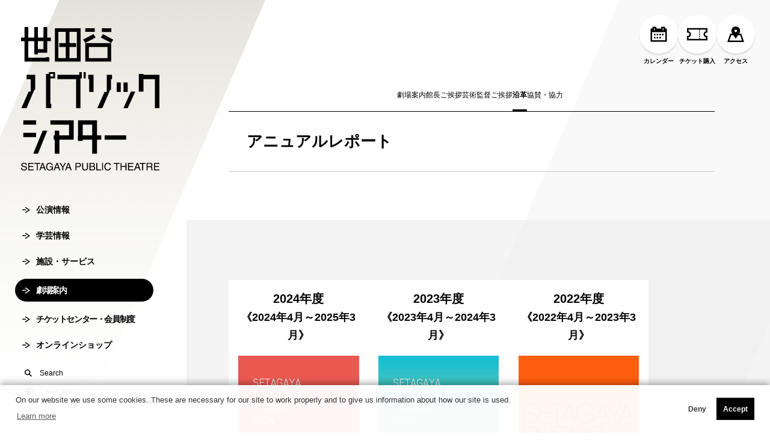

--- FILE ---
content_type: text/html; charset=UTF-8
request_url: https://setagaya-pt.jp/about/report/
body_size: 22305
content:
<!doctype html>
<html>
<head>
  <meta charset="UTF-8">
  <meta name="viewport" content="width=device-width">
  <meta name="format-detection" content="telephone=no">
  <!-- Google Tag Manager -->
<script>(function(w,d,s,l,i){w[l]=w[l]||[];w[l].push({'gtm.start':
new Date().getTime(),event:'gtm.js'});var f=d.getElementsByTagName(s)[0],
j=d.createElement(s),dl=l!='dataLayer'?'&l='+l:'';j.async=true;j.src=
'https://www.googletagmanager.com/gtm.js?id='+i+dl;f.parentNode.insertBefore(j,f);
})(window,document,'script','dataLayer','GTM-T49N7LT');</script>
<!-- End Google Tag Manager -->

<meta name='robots' content='index, follow, max-image-preview:large, max-snippet:-1, max-video-preview:-1' />

	<!-- This site is optimized with the Yoast SEO plugin v21.7 - https://yoast.com/wordpress/plugins/seo/ -->
	<title>アニュアルレポート - 世田谷パブリックシアター</title>
	<link rel="canonical" href="https://setagaya-pt.jp/about/report/" />
	<meta property="og:locale" content="ja_JP" />
	<meta property="og:type" content="article" />
	<meta property="og:title" content="アニュアルレポート - 世田谷パブリックシアター" />
	<meta property="og:description" content="劇場案内 館長ご挨拶 芸術監督ご挨拶 沿革 協賛・協力 アニュアルレポート 2024年度 《2024年4月～2025年3月》 2024年度の世田谷パブリックシアターの活動を記録した年次報告書です。 2023年度 《202 ..." />
	<meta property="og:url" content="https://setagaya-pt.jp/about/report/" />
	<meta property="og:site_name" content="世田谷パブリックシアター" />
	<meta property="article:modified_time" content="2025-07-11T06:38:29+00:00" />
	<meta property="og:image" content="https://setagaya-pt.jp/wp-content/uploads/2025/07/annual-report-2024-thumbnail.png" />
	<meta name="twitter:card" content="summary_large_image" />
	<script type="application/ld+json" class="yoast-schema-graph">{"@context":"https://schema.org","@graph":[{"@type":"WebPage","@id":"https://setagaya-pt.jp/about/report/","url":"https://setagaya-pt.jp/about/report/","name":"アニュアルレポート - 世田谷パブリックシアター","isPartOf":{"@id":"https://setagaya-pt.jp/#website"},"primaryImageOfPage":{"@id":"https://setagaya-pt.jp/about/report/#primaryimage"},"image":{"@id":"https://setagaya-pt.jp/about/report/#primaryimage"},"thumbnailUrl":"https://setagaya-pt.jp/wp-content/uploads/2025/07/annual-report-2024-thumbnail.png","datePublished":"2023-02-27T05:56:10+00:00","dateModified":"2025-07-11T06:38:29+00:00","breadcrumb":{"@id":"https://setagaya-pt.jp/about/report/#breadcrumb"},"inLanguage":"ja","potentialAction":[{"@type":"ReadAction","target":["https://setagaya-pt.jp/about/report/"]}]},{"@type":"ImageObject","inLanguage":"ja","@id":"https://setagaya-pt.jp/about/report/#primaryimage","url":"https://setagaya-pt.jp/wp-content/uploads/2025/07/annual-report-2024-thumbnail.png","contentUrl":"https://setagaya-pt.jp/wp-content/uploads/2025/07/annual-report-2024-thumbnail.png","width":752,"height":1143},{"@type":"BreadcrumbList","@id":"https://setagaya-pt.jp/about/report/#breadcrumb","itemListElement":[{"@type":"ListItem","position":1,"name":"ホーム","item":"https://setagaya-pt.jp/"},{"@type":"ListItem","position":2,"name":"劇場案内","item":"https://setagaya-pt.jp/about/"},{"@type":"ListItem","position":3,"name":"アニュアルレポート"}]},{"@type":"WebSite","@id":"https://setagaya-pt.jp/#website","url":"https://setagaya-pt.jp/","name":"世田谷パブリックシアター","description":"世田谷パブリックシアターは、現代演劇と舞踊を中心とする作品創造・上演事業と、ワークショップやレクチャーなどの参加・体験型事業を通して、舞台芸術の新たな可能性を探る公共劇場です。1997年開場。","potentialAction":[{"@type":"SearchAction","target":{"@type":"EntryPoint","urlTemplate":"https://setagaya-pt.jp/?s={search_term_string}"},"query-input":"required name=search_term_string"}],"inLanguage":"ja"}]}</script>
	<!-- / Yoast SEO plugin. -->


<link rel='stylesheet' id='wp-block-library-css' href='https://setagaya-pt.jp/wp-includes/css/dist/block-library/style.min.css?ver=6.2.8' type='text/css' media='all' />
<link rel='stylesheet' id='classic-theme-styles-css' href='https://setagaya-pt.jp/wp-includes/css/classic-themes.min.css?ver=6.2.8' type='text/css' media='all' />
<link rel="https://api.w.org/" href="https://setagaya-pt.jp/wp-json/" /><link rel="alternate" type="application/json" href="https://setagaya-pt.jp/wp-json/wp/v2/pages/795" /><link rel="alternate" type="application/json+oembed" href="https://setagaya-pt.jp/wp-json/oembed/1.0/embed?url=https%3A%2F%2Fsetagaya-pt.jp%2Fabout%2Freport%2F" />
  

  <meta name="msapplication-square70x70logo" content="/assets/images/site-tile-70x70.png">
  <meta name="msapplication-square150x150logo" content="/assets/images/site-tile-150x150.png">
  <meta name="msapplication-wide310x150logo" content="/assets/images/site-tile-310x150.png">
  <meta name="msapplication-square310x310logo" content="/assets/images/site-tile-310x310.png">
  <meta name="msapplication-TileColor" content="#0078d7">
  <link rel="shortcut icon" type="image/vnd.microsoft.icon" href="/favicon.ico">
  <link rel="icon" type="image/vnd.microsoft.icon" href="/favicon.ico">
  <link rel="apple-touch-icon" sizes="57x57" href="/assets/images/apple-touch-icon-57x57.png">
  <link rel="apple-touch-icon" sizes="60x60" href="/assets/images/apple-touch-icon-60x60.png">
  <link rel="apple-touch-icon" sizes="72x72" href="/assets/images/apple-touch-icon-72x72.png">
  <link rel="apple-touch-icon" sizes="76x76" href="/assets/images/apple-touch-icon-76x76.png">
  <link rel="apple-touch-icon" sizes="114x114" href="/assets/images/apple-touch-icon-114x114.png">
  <link rel="apple-touch-icon" sizes="120x120" href="/assets/images/apple-touch-icon-120x120.png">
  <link rel="apple-touch-icon" sizes="144x144" href="/assets/images/apple-touch-icon-144x144.png">
  <link rel="apple-touch-icon" sizes="152x152" href="/assets/images/apple-touch-icon-152x152.png">
  <link rel="apple-touch-icon" sizes="180x180" href="/assets/images/apple-touch-icon-180x180.png">
  <link rel="icon" type="image/png" sizes="36x36" href="/assets/images/android-chrome-36x36.png">
  <link rel="icon" type="image/png" sizes="48x48" href="/assets/images/android-chrome-48x48.png">
  <link rel="icon" type="image/png" sizes="72x72" href="/assets/images/android-chrome-72x72.png">
  <link rel="icon" type="image/png" sizes="96x96" href="/assets/images/android-chrome-96x96.png">
  <link rel="icon" type="image/png" sizes="128x128" href="/assets/images/android-chrome-128x128.png">
  <link rel="icon" type="image/png" sizes="144x144" href="/assets/images/android-chrome-144x144.png">
  <link rel="icon" type="image/png" sizes="152x152" href="/assets/images/android-chrome-152x152.png">
  <link rel="icon" type="image/png" sizes="192x192" href="/assets/images/android-chrome-192x192.png">
  <link rel="icon" type="image/png" sizes="256x256" href="/assets/images/android-chrome-256x256.png">
  <link rel="icon" type="image/png" sizes="384x384" href="/assets/images/android-chrome-384x384.png">
  <link rel="icon" type="image/png" sizes="512x512" href="/assets/images/android-chrome-512x512.png">
  <link rel="icon" type="image/png" sizes="36x36" href="/assets/images/icon-36x36.png">
  <link rel="icon" type="image/png" sizes="48x48" href="/assets/images/icon-48x48.png">
  <link rel="icon" type="image/png" sizes="72x72" href="/assets/images/icon-72x72.png">
  <link rel="icon" type="image/png" sizes="96x96" href="/assets/images/icon-96x96.png">
  <link rel="icon" type="image/png" sizes="128x128" href="/assets/images/icon-128x128.png">
  <link rel="icon" type="image/png" sizes="144x144" href="/assets/images/icon-144x144.png">
  <link rel="icon" type="image/png" sizes="152x152" href="/assets/images/icon-152x152.png">
  <link rel="icon" type="image/png" sizes="160x160" href="/assets/images/icon-160x160.png">
  <link rel="icon" type="image/png" sizes="192x192" href="/assets/images/icon-192x192.png">
  <link rel="icon" type="image/png" sizes="196x196" href="/assets/images/icon-196x196.png">
  <link rel="icon" type="image/png" sizes="256x256" href="/assets/images/icon-256x256.png">
  <link rel="icon" type="image/png" sizes="384x384" href="/assets/images/icon-384x384.png">
  <link rel="icon" type="image/png" sizes="512x512" href="/assets/images/icon-512x512.png">
  <link rel="icon" type="image/png" sizes="16x16" href="/assets/images/icon-16x16.png">
  <link rel="icon" type="image/png" sizes="24x24" href="/assets/images/icon-24x24.png">
  <link rel="icon" type="image/png" sizes="32x32" href="/assets/images/icon-32x32.png">
  <link rel="manifest" href="/manifest.json" crossorigin="use-credentials">
  <link rel="stylesheet" href="/assets/css/reset.css">
  <link rel="stylesheet" href="/assets/css/style.css?v202308">
  <link rel="stylesheet" href="/assets/css/magnific-popup.css">

<style>
.wrapper::before {
 background: url(/assets/images/common/bg_style03.png) 0 0/cover no-repeat;
}
</style>

<script type="text/javascript">
    (function(c,l,a,r,i,t,y){
        c[a]=c[a]||function(){(c[a].q=c[a].q||[]).push(arguments)};
        t=l.createElement(r);t.async=1;t.src="https://www.clarity.ms/tag/"+i;
        y=l.getElementsByTagName(r)[0];y.parentNode.insertBefore(t,y);
    })(window, document, "clarity", "script", "dy0zpwqtps");
</script>

<script src="https://d.shutto-translation.com/trans.js?id=63385"></script>
  <link rel="stylesheet" href="/assets/css/performances.css">
  <link rel="stylesheet" href="/assets/css/swiper-bundle.css">
  <link rel="stylesheet" href="/wp-content/themes/orgtemplate/override.css?v0526">
</head>
<body class="page-performances">
  <!-- Google Tag Manager (noscript) -->
<noscript><iframe src="https://www.googletagmanager.com/ns.html?id=GTM-T49N7LT"
height="0" width="0" style="display:none;visibility:hidden"></iframe></noscript>
<!-- End Google Tag Manager (noscript) -->

  <div class="wrapper">
  <header id="header" class="header">
    <div class="header-container">
      <div class="header-logo">
        <a href="/">
          <svg viewBox="0 0 250 270">
            
            <use xlink:href="#logo"></use>
          </svg>
        </a>
      </div>
			<nav class="nav-primary">
				<ul>
					<li class="nav-primary-performances nav-sub">
						<a href="/stage/"><svg viewBox="0 0 10 10"><use xlink:href="#icon-arrow"></use></svg>公演情報</a>
						<div class="nav-primary-sub">
							<div class="nav-primary-sub-title">公演情報</div>
							<ul>
								<li><a href="/stage/"><svg viewBox="0 0 10 10"><use xlink:href="#angle-narrow"></use></svg>公演情報</a></li>
								<li><a href="/stage/lineup/"><svg viewBox="0 0 10 10"><use xlink:href="#angle-narrow"></use></svg>主催公演ラインアップ</a></li>
								<li><a href="/stage/calendar/"><svg viewBox="0 0 10 10"><use xlink:href="#angle-narrow"></use></svg>公演カレンダー</a></li>
								<li><a href="/stage/release/"><svg viewBox="0 0 10 10"><use xlink:href="#angle-narrow"></use></svg>チケット発売情報</a></li>
								<li><a href="/stage/archive/"><svg viewBox="0 0 10 10"><use xlink:href="#angle-narrow"></use></svg>公演アーカイブ</a></li>
							</ul>
						</div>
					</li>
					<li class="nav-primary-programs nav-sub">
						<a href="/programs/"><svg viewBox="0 0 10 10"><use xlink:href="#icon-arrow"></use></svg>学芸情報</a>
						<div class="nav-primary-sub">
							<div class="nav-primary-sub-title">学芸情報</div>
							<ul>
								<li><a href="/programs/"><svg viewBox="0 0 10 10"><use xlink:href="#angle-narrow"></use></svg>学芸情報</a></li>
								<li><a href="/programs/calendar/"><svg viewBox="0 0 10 10"><use xlink:href="#angle-narrow"></use></svg>学芸プログラムカレンダー</a></li>
								<li><a href="/programs/archive/"><svg viewBox="0 0 10 10"><use xlink:href="#angle-narrow"></use></svg>学芸プログラムアーカイブ</a></li>
								<li><a href="/publications/"><svg viewBox="0 0 10 10"><use xlink:href="#angle-narrow"></use></svg>学芸刊行物</a></li>
								<li><a href="/request/"><svg viewBox="0 0 10 10"><use xlink:href="#angle-narrow"></use></svg>ワークショップ依頼</a></li>
							</ul>
						</div>
					</li>
					<li class="nav-primary-guide nav-sub">
						<a href="/guide/"><svg viewBox="0 0 10 10"><use xlink:href="#icon-arrow"></use></svg>施設・サービス</a>
						<div class="nav-primary-sub">
							<div class="nav-primary-sub-title">施設・サービス</div>
							<ul>
								<li><a href="/guide/"><svg viewBox="0 0 10 10"><use xlink:href="#angle-narrow"></use></svg>施設・サービス</a></li>
								<li><a href="/guide/theater/"><svg viewBox="0 0 10 10"><use xlink:href="#angle-narrow"></use></svg>世田谷パブリックシアター概要</a></li>
								<li><a href="/guide/tram/"><svg viewBox="0 0 10 10"><use xlink:href="#angle-narrow"></use></svg>シアタートラム概要</a></li>
								<li><a href="/guide/access/"><svg viewBox="0 0 10 10"><use xlink:href="#angle-narrow"></use></svg>アクセス</a></li>
								<li><a href="/support/"><svg viewBox="0 0 10 10"><use xlink:href="#angle-narrow"></use></svg>鑑賞サポート</a></li>
                <li><a href="/guide/rental/"><svg viewBox="0 0 10 10"><use xlink:href="#angle-narrow"></use></svg>劇場使用申込み</a></li>
							</ul>
						</div>
					</li>
					<li class="nav-primary-about nav-sub is-current">
						<a href="/about/"><svg viewBox="0 0 10 10"><use xlink:href="#icon-arrow"></use></svg>劇場案内</a>
						<div class="nav-primary-sub">
							<div class="nav-primary-sub-title">劇場案内</div>
							<ul>
								<li><a href="/about//"><svg viewBox="0 0 10 10"><use xlink:href="#angle-narrow"></use></svg>劇場案内</a></li>
								<li><a href="/about/curator/"><svg viewBox="0 0 10 10"><use xlink:href="#angle-narrow"></use></svg>館長ご挨拶</a></li>
								<li><a href="/about/director/"><svg viewBox="0 0 10 10"><use xlink:href="#angle-narrow"></use></svg>芸術監督ご挨拶</a></li>
								<li><a href="/about/history/"><svg viewBox="0 0 10 10"><use xlink:href="#angle-narrow"></use></svg>沿革</a></li>
								<li><a href="/about/sponsor/"><svg viewBox="0 0 10 10"><use xlink:href="#angle-narrow"></use></svg>協賛・協力</a></li>
							</ul>
						</div>
					</li>
					<li class="nav-primary-membership nav-sub">
						<a href="/membership/"><svg viewBox="0 0 10 10"><use xlink:href="#icon-arrow"></use></svg>チケットセンター・会員制度</a>
						<div class="nav-primary-sub">
							<div class="nav-primary-sub-title">チケットセンター・会員制度</div>
							<ul>
								<li><a href="/membership/"><svg viewBox="0 0 10 10"><use xlink:href="#angle-narrow"></use></svg>チケットセンター・会員制度</a></li>
								<li><a href="/membership/online/"><svg viewBox="0 0 10 10"><use xlink:href="#angle-narrow"></use></svg>オンラインチケット</a></li>
								<li><a href="/membership/booth/"><svg viewBox="0 0 10 10"><use xlink:href="#angle-narrow"></use></svg>チケットセンター</a></li>
								<li><a href="/membership/friend/"><svg viewBox="0 0 10 10"><use xlink:href="#angle-narrow"></use></svg>友の会</a></li>
								<li><a href="/membership/u24/"><svg viewBox="0 0 10 10"><use xlink:href="#angle-narrow"></use></svg>U24(アンダー24)</a></li>
                <li><a href="/membership/favour/"><svg viewBox="0 0 10 10"><use xlink:href="#angle-narrow"></use></svg>チケット転売行為の禁止について</a></li>
							</ul>
						</div>
					</li>
					<li class="nav-primary-online"><a href="https://shop.setagaya-pt.jp/" target="_blank"><svg viewBox="0 0 10 10"><use xlink:href="#icon-arrow"></use></svg>オンラインショップ</a></li>
				</ul>
        <a href="#search" class="nav-primary-search">
          <svg viewBox="0 0 10 10"><use xlink:href="#icon-search"></use></svg>Search
      </a>
            <div class="nav-primary-lang">

        <div class="lang-info" onclick="showLangDialogPc()">
          <svg viewBox="0 0 20 20"><use xlink:href="#icon-lang"></use></svg>
          <span>Language</span>
          <div class="lang-dialog-close" id="lang-dialog-pc">
            <a href="#" data-stt-changelang="ja" data-stt-ignore>日本語</a> 
            <a href="#" data-stt-changelang="en" data-stt-ignore>English</a>
            <div class="translate-info">当サイトでは、機械的な自動翻訳サービスを使用しています。</div>
          </div>
        </div>

      </div>
      
      </nav>
    </div>
    <nav class="nav-secondary">
      <ul class="nav-secondary-utilities">
      <li ontouchstart="">
					<button><span><svg viewBox="0 0 10 10"><use xlink:href="#icon-calendar"></use></svg></span>カレンダー</button>
					<ul>
						<li><a href="/stage/calendar/">公演カレンダー</a></li>
						<li><a href="/programs/calendar/">学芸プログラムカレンダー</a></li>
					</ul>
				</li>
      <li>
          <a href="https://piagettii.s2.e-get.jp/sept/pt/" target="_blank"><span><svg viewBox="0 0 10 10"><use xlink:href="#icon-ticket-l"></use></svg></span>チケット購入</a>
        </li>
        <li>
          <a href="/guide/access/"><span><svg viewBox="0 0 10 10"><use xlink:href="#icon-access"></use></svg></span>アクセス</a>
        </li>
      </ul>
    </nav>
    <nav id="search" class="search">
    <form id="cse-search-box" action="/site-search/">
  <input type="hidden" name="cx" value="0119bf12202de46dd" />
  <input type="hidden" name="ie" value="UTF-8" />
<input type="text" placeholder="キーワードを入力してください" name="q">
			<input type="hidden" name="sitesearch" value="setagaya-pt.jp" /><input type="hidden" name="domains" value="setagaya-pt.jp" /><input type="hidden" name="hl" value="ja" /><input type="hidden" name="num" value="20" /><input type="hidden" name="ie" value="utf-8" /><input type="hidden" name="oe" value="utf-8" />
			<button type="submit"><svg viewBox="0 0 10 10"><use xlink:href="#icon-search"></use></svg></button></form>
		</nav>
  </header>
  <div class="sp-header-bg"></div>
  <button class="menu-open">
    <div class="bars">
      <span class="bar b1"></span>
      <span class="bar b2"></span>
      <span class="bar b3"></span>
      <span class="menu-text">MENU</span>
    </div>
  </button>
  <nav id="menu" class="menu">
    <ul class="menu-utilities">
      <li>
        <button class="sp-menu-calendar-slide"><span><svg viewBox="0 0 10 10"><use xlink:href="#icon-calendar"></use></svg></span>カレンダー</button>
      </li>
       <li>
        <a href="https://piagettii.s2.e-get.jp/sept/pt/" target="_blank"><span><svg viewBox="0 0 10 10"><use xlink:href="#icon-ticket-l"></use></svg></span>チケット購入
        <svg class="site-out" viewBox="0 0 24 24" fill="none" xmlns="http://www.w3.org/2000/svg"><path d="M11.7057 13.7071L17.9986 7.41421V11H19.9986V4H12.9986V6H16.5844L10.2915 12.2929L11.7057 13.7071Z" fill="white"/><path d="M19.0015 18V14H17.0015V18H6.00146V7H10.0015V5H6.00146C4.8969 5 4.00146 5.89543 4.00146 7V18C4.00146 19.1046 4.8969 20 6.00146 20H17.0015C18.106 20 19.0015 19.1046 19.0015 18Z" fill="white"/></svg>
        </a>
      </li>
      <li>
        <a href="/guide/access/"><span><svg viewBox="0 0 10 10"><use xlink:href="#icon-access"></use></svg></span>アクセス</a>
      </li>
    </ul>

    <ul class="sp-menu-calendar">
      <li><a href="/stage/calendar/">公演カレンダー</a></li>
      <li><a href="/programs/calendar/">学芸プログラムカレンダー</a></li>
    </ul>

    <ul class="menu-primary">
      <li><a href="/">HOME</a></li>
      <li>
        <a tabindex="-1" class="open-sub-menu">公演情報</a>
        <button class="js-slide-toggle"><i class="accordion-head-icon"></i></button>
        <ul>
          <li><a href="/stage/">公演情報</a></li>
          <li><a href="/stage/lineup/">主催公演ラインアップ</a></li>
          <li><a href="/stage/calendar/">公演カレンダー</a></li>
          <li><a href="/stage/release/">チケット発売情報</a></li>
          <li><a href="/stage/archive/">公演アーカイブ</a></li>
        </ul>
      </li>
      <li>
        <a tabindex="-1" class="open-sub-menu">学芸情報</a>
        <button class="js-slide-toggle"><i class="accordion-head-icon"></i></button>
        <ul>
          <li><a href="/programs/">学芸情報</a></li>
          <li><a href="/programs/calendar/">学芸プログラムカレンダー</a></li>
          <li><a href="/programs/archive/">学芸プログラムアーカイブ</a></li>
          <li><a href="/publications/">学芸刊行物</a></li>
          <li><a href="/request/">ワークショップ依頼</a></li>
        </ul>
      </li>
      <li>
        <a tabindex="-1" class="open-sub-menu">施設・サービス</a>
        <button class="js-slide-toggle"><i class="accordion-head-icon"></i></button>
        <ul>
          <li><a href="/guide/">施設・サービス</a></li>
          <li><a href="/guide/theater/">世田谷パブリックシアター概要</a></li>
          <li><a href="/guide/tram/">シアタートラム概要</a></li>
          <li><a href="/guide/access/">アクセス</a></li>
          <li><a href="/guide/support/">鑑賞サポート</a></li>
          <li><a href="/guide/rental/">劇場使用申込み</a></li>
        </ul>
      </li>
      <li>
        <a tabindex="-1" class="open-sub-menu">劇場案内</a>
        <button class="js-slide-toggle"><i class="accordion-head-icon"></i></button>
        <ul>
          <li><a href="/about/">劇場案内</a></li>
          <li><a href="/about/curator/">館長ご挨拶</a></li>
          <li><a href="/about/director/">芸術監督ご挨拶</a></li>
          <li><a href="/about/history/">沿革</a></li>
          <li><a href="/about/sponsor/">協賛・協力</a></li>
        </ul>
      </li>
      <li>
        <a tabindex="-1" class="open-sub-menu">チケットセンター・会員制度</a>
        <button class="js-slide-toggle"><i class="accordion-head-icon"></i></button>
        <ul>
          <li><a href="/membership/">チケットセンター・会員制度</a></li>
          <li><a href="/membership/online/">オンラインチケット</a></li>
          <li><a href="/membership/booth/">チケットセンター</a></li>
          <li><a href="/membership/friend/">友の会</a></li>
          <li><a href="/membership/u24/">U24(アンダー24)</a></li>
          <li><a href="/membership/favour/">チケット転売行為の禁止について</a></li>
        </ul>
      </li>
      <li><a href="https://shop.setagaya-pt.jp/" target="_blank">オンラインショップ</a></li>
    </ul>
    <ul class="menu-links">
      <li><a href="/faq/"><svg viewBox="0 0 6 10"><use xlink:href="#angle-right"></use></svg>FAQ・お問合せ</a></li>
      <li><a href="https://piagettii.s2.e-get.jp/sept/pml/" target="_blank"><svg viewBox="0 0 6 10"><use xlink:href="#angle-right"></use></svg>メルマガ登録</a></li>
      <li><a href="/guide/support/"><svg viewBox="0 0 6 10"><use xlink:href="#angle-right"></use></svg>鑑賞サポート</a></li>
    </ul>
      <form id="cse-search-box" action="/site-search/">
      <div class="menu-search">
  <input type="hidden" name="cx" value="0119bf12202de46dd" />
  <input type="hidden" name="ie" value="UTF-8" />
  <input type="text" name="q">
			<input type="hidden" name="sitesearch" value="setagaya-pt.jp" /><input type="hidden" name="domains" value="setagaya-pt.jp" /><input type="hidden" name="hl" value="ja" /><input type="hidden" name="num" value="20" /><input type="hidden" name="ie" value="utf-8" /><input type="hidden" name="oe" value="utf-8" />
      <button type="submit"><svg viewBox="0 0 10 10"><use xlink:href="#icon-search"></use></svg></button>
      </div>
    </form>

        <div class="lang-info" onclick="showLangDialogMb()">
          <svg viewBox="0 0 20 20"><use xlink:href="#icon-lang"></use></svg>
          <span>Language</span>
          <div class="lang-dialog-close" id="lang-dialog-mb">
            <a href="#" data-stt-changelang="ja" data-stt-ignore>日本語</a> 
            <a href="#" data-stt-changelang="en" data-stt-ignore>English</a>
            <div class="translate-info">当サイトでは、機械的な自動翻訳サービスを使用しています。</div>
          </div>
    </div>
    
  </nav>
<main id="main" class="main">
  <div class="container">
    <div class="inner">
      <nav class="nav-local">
        <div class="nav-local-swiper">
          <ul class="swiper-wrapper">
            <li class="swiper-slide"><a href="/about/">劇場案内</a></li>
            <li class="swiper-slide"><a href="/about/curator/">館長ご挨拶</a></li>
            <li class="swiper-slide"><a href="/about/director/">芸術監督ご挨拶</a></li>
            <li class="swiper-slide is-current"><a href="/about/history/">沿革</a></li>
            <li class="swiper-slide"><a href="/about/sponsor/">協賛・協力</a></li>
          </ul>
        </div>
        <div class="swiper-button">
          <div class="swiper-button-prev"></div>
          <div class="swiper-button-next"></div>
        </div>
      </nav>
      <div class="page-head">
        <h1 class="page-title">アニュアルレポート</h1>
      </div>
      <div class="about-report">
        <div class="section alternate">
          <div class="card-list">
           <div class="card-list-item" >
           <a href="https://setagaya-pt.jp/wp-content/uploads/2025/07/annual-report-2024.pdf" target="_blank" rel="noopener">
              <p class="card-list-title">2024年度<br>
                <small>《2024年4月～2025年3月》</small></p>
              <div class="card-list-visual"><img decoding="async" src="https://setagaya-pt.jp/wp-content/uploads/2025/07/annual-report-2024-thumbnail.png" alt="2024年度アニュアルレポート"></div>
              <p class="card-list-desc">2024年度の世田谷パブリックシアターの活動を記録した年次報告書です。</p>
            </a>
            </div>
           <div class="card-list-item" >
           <a href="https://setagaya-pt.jp/wp-content/uploads/2024/07/annual-report-2023.pdf" target="_blank" rel="noopener">
              <p class="card-list-title">2023年度<br>
                <small>《2023年4月～2024年3月》</small></p>
              <div class="card-list-visual"><img decoding="async" src="https://setagaya-pt.jp/wp-content/uploads/2024/07/annual-report-2023-thumbnail.jpg" alt="2023年度アニュアルレポート"></div>
              <p class="card-list-desc">2023年度の世田谷パブリックシアターの活動を記録した年次報告書です。</p>
            </a>
            </div>
           <div class="card-list-item" >
           <a href="https://setagaya-pt.jp/wp-content/uploads/2024/04/annual-report-2022.pdf" target="_blank" rel="noopener">
              <p class="card-list-title">2022年度<br>
                <small>《2022年4月～2023年3月》</small></p>
              <div class="card-list-visual"><img decoding="async" src="https://setagaya-pt.jp/wp-content/uploads/2023/07/pic_report2022.png" alt="2022年度アニュアルレポート"></div>
              <p class="card-list-desc">2022年度の世田谷パブリックシアターの活動を記録した年次報告書です。</p>
            </a>
            </div>
            <div class="card-list-item" >
            <a href="https://setagaya-pt.jp/wp-content/uploads/2024/04/annual-report-2021.pdf" target="_blank" rel="noopener">
              <p class="card-list-title">2021年度<br>
                <small>《2021年4月～2022年3月》</small></p>
              <div class="card-list-visual"><img decoding="async" src="/assets/images/about/pic_report2021.png" alt="2021年度アニュアルレポート"></div>
              <p class="card-list-desc">2021年度の世田谷パブリックシアターの活動を記録した年次報告書です。</p>
            </a>
            </div>
            <div class="card-list-item" >
            <a href="https://setagaya-pt.jp/wp-content/uploads/2024/04/annual-report-2020.pdf" target="_blank" rel="noopener">
              <p class="card-list-title">2020年度<br>
                <small>《2020年4月～2021年3月》</small></p>
              <div class="card-list-visual"><img decoding="async" src="/assets/images/about/pic_report2020.png" alt="2020年度アニュアルレポート"></div>
              <p class="card-list-desc">2020年度の世田谷パブリックシアターの活動を記録した年次報告書です。</p>
            </a>
            </div>
            <div class="card-list-item">
            <a href="https://setagaya-pt.jp/wp-content/uploads/2024/04/annual-report-2019.pdf" target="_blank" rel="noopener">
              <p class="card-list-title">2019年度<br>
                <small>《2019年4月～2020年3月》</small></p>
              <div class="card-list-visual"><img decoding="async" src="/assets/images/about/pic_report2019.png" alt="2019年度アニュアルレポート"></div>
              <p class="card-list-desc">2019年度の世田谷パブリックシアターの活動を記録した年次報告書です。</p>
            </a>
            </div>
          </div>
        </div>
      </div>
    </div>
  </div>
</main>



  <div class="pagetop"><a href="#pagetop"><svg viewBox="0 0 75 10" ><use xlink:href="#arrow-pagetop"></use></svg>このページの先頭へ</a></div>
  <footer id="footer" class="footer">
        <div class="footer-breadcrumbs">
      <div class="inner">
        <ol><li><a href="/">HOME</a></li><li><a href="/about/">劇場案内</a></li><li>アニュアルレポート</li></ol>      </div>
    </div>
        <div class="footer-utilities">
      <div class="inner">
        <ul >
          <li><a href="/faq/"><svg viewBox="0 0 10 10"><use xlink:href="#icon-faq"></use></svg>FAQ・お問合せ</a></li>
          <li><a href="https://piagettii.s2.e-get.jp/sept/pml/" target="_blank"><svg viewBox="0 0 10 10"><use xlink:href="#icon-contact"></use></svg>メルマガ登録</a></li>
          <li><a href="/guide/support/"><svg viewBox="0 0 10 10"><use xlink:href="#icon-support"></use></svg>鑑賞サポート</a></li>
        </ul>
      </div>
    </div>
    <div class="footer-sitemap">
      <div class="inner">
        <ul>
          <li>
            <a href="/stage/">公演情報</a>
            <button class="js-slide-toggle"><svg viewBox="0 0 10 10"><use xlink:href="#angle-down"></use></svg></button>
            <ul>
              <li><a href="/stage/lineup/">主催公演ラインアップ</a></li>
              <li><a href="/stage/calendar/">公演カレンダー</a></li>
              <li><a href="/stage/release/">チケット発売情報</a></li>
              <li><a href="/stage/archive/">公演アーカイブ</a></li>
            </ul>
          </li>
          <li>
            <a href="/programs/">学芸情報</a>
            <button class="js-slide-toggle"><svg viewBox="0 0 10 10"><use xlink:href="#angle-down"></use></svg></button>
            <ul>
              <li><a href="/programs/calendar/">学芸プログラムカレンダー</a></li>
              <li><a href="/programs/archive/">学芸プログラムアーカイブ</a></li>
              <li><a href="/publications/">学芸刊行物</a></li>
              <li><a href="/request/">ワークショップ依頼</a></li>
            </ul>
          </li>
          <li>
            <a href="/guide/">施設・サービス</a>
            <button class="js-slide-toggle"><svg viewBox="0 0 10 10"><use xlink:href="#angle-down"></use></svg></button>
            <ul>
            <li><a href="/guide/theater/">世田谷パブリックシアター概要</a></li>
              <li><a href="/guide/tram/">シアタートラム概要</a></li>
              <li><a href="/guide/access/">アクセス</a></li>
              <li><a href="/guide/support/">鑑賞サポート</a></li>
              <li><a href="/guide/rental/">劇場使用申込み</a></li>
            </ul>
          </li>
          <li>
            <a href="/about/">劇場案内</a>
            <button class="js-slide-toggle"><svg viewBox="0 0 10 10"><use xlink:href="#angle-down"></use></svg></button>
            <ul>
              <li><a href="/about/curator/">館長ご挨拶</a></li>
              <li><a href="/about/director/">芸術監督ご挨拶</a></li>
              <li><a href="/about/history/">沿革</a></li>
              <li><a href="/about/sponsor/">協賛・協力</a></li>
            </ul>
          </li>
          <li>
            <a href="/membership/">チケットセンター・会員制度</a>
            <button class="js-slide-toggle"><svg viewBox="0 0 10 10"><use xlink:href="#angle-down"></use></svg></button>
            <ul>
            <li><a href="/membership/online/">オンラインチケット</a></li>
              <li><a href="/membership/booth/">チケットセンター</a></li>
            <li><a href="/membership/friend/">友の会</a></li>
              <li><a href="/membership/u24/">U24(アンダー24)</a></li>
              <li><a href="/membership/favour/">チケット転売行為の禁止について</a></li>
            </ul>
          </li>
        </ul>
      </div>
    </div>
    <div class="footer-container">
      <div class="inner">
        <div class="footer-links">
          <ul>
            <li><a href="/privacy/"><svg viewBox="0 0 6 10"><use xlink:href="#angle-right"></use></svg>プライバシーポリシー</a></li>
            <li><a href="/rule/"><svg viewBox="0 0 6 10"><use xlink:href="#angle-right"></use></svg>利用規約</a></li>
            <li><a href="/assets/docs/compliancepolicy.pdf" target="_blank"><svg viewBox="0 0 6 10"><use xlink:href="#angle-right"></use></svg>コンプライアンス方針</a></li>
            <li><a href="/anti-harassment/"><svg viewBox="0 0 6 10"><use xlink:href="#angle-right"></use></svg>ハラスメント防止ガイドライン</a></li>
          </ul>
        </div>
        <div class="footer-copyright">
          <p>Copyright &copy; SETAGAYA ARTS FOUNDATION／SETAGAYA PUBLIC THEATRE. ALL rights reserved.</p>
        </div>
      </div>
    </div>
  </footer>  </div>

<svg xmlns="http://www.w3.org/2000/svg" xmlns:xlink="http://www.w3.org/1999/xlink" class="svg-symbol">
	<symbol id="logo">
		<path d="M107.33 146.99V93.07h2.4V81.56h-4.45v5.03H65.66v7.8H99.4v52.6h7.93zM112.97 81.55h3.84v11.51h-3.84zM61.45 93.07V81.56H50.28v3.36h-5.05v62.07h9.37v-7.43l-1.56-.96V93.07h8.41Zm-8.41-8.15h5.04v4.67h-5.04v-4.67ZM13.67 116.98.56 146.99h9.37l13.98-33.17 1.63-.02V86.59H9.93v7.79h7.44v22.53l-3.7.07zM131.11 117.63l-.01-31.04h-9.72v7.79h1.8v23.25h7.93zM161.01 113.8h1.56V94.5l1.8-.12v-7.79h-9.6v31.04h-3.97l-12.97 29.36h9.01l14.17-33.19zM180.11 100.49h-7.33v17.21l7.33-.07v-17.14zM185.03 100.49h7.69v17.14h-7.69zM198.48 116.91l-13.45 30.2h7.69l13.69-30.2h-7.93zM107.62 2.16h-46.6v60.51h46.6V2.16Zm-26.9 27.08H68.95v6.84h11.77v20.25H67.39V8.75l13.38.07-.05 20.42Zm20.18 27.09H87.57V36.08h12.01v-6.84H87.57V8.75h13.33v47.58ZM6.14 62.67h44.91l.03-7.98h-5.91l-.61.91H12.98V25.65h10.81l.05 24.02 6.67-.05v-2.99h16.82V25.66h6.48v-6.71h-6.48V0h-6.72v18.93H30.52V0H23.8v18.93H12.99V0H6.15v18.93H.01v6.71h6.13v37.02Zm24.38-37.02h10.09v14.38H30.48l.04-14.38ZM115.91 2.16h17.18v6.6h-17.18zM134.65 18.94l-3.61-6.12-18.86 9.83 3.74 6.27 18.73-9.98zM166.59 22.92l-18.61-10.1-3.85 6.11 18.86 9.98 3.6-5.99zM162.87 29.24h-46.96l.12 33.44h46.84V29.24Zm-6.73 27.08h-33.58V36.07h33.58v20.25ZM145.87 2.25h17.17v6.6h-17.17zM52.95 176.91h33.74v19.41H69.15v-8.51h-8.4v8.51h-1.68v7.78h1.68v25.41h8.41V204.1H95.1v-34.99H52.95v7.8zM137.25 169.12h-34.34l-.07 37.15h8.35l.12-2.04 17.17-.12v25.41h8.77v-25.41h7.56v-7.79h-7.57v-27.2Zm-8.77 27.21h-17.17v-19.42h17.17v19.42ZM151.06 196.32h38.79v7.79h-38.79zM4.06 169.12h23.06v7.79H4.06zM47.33 187.81h-8.29l-17.08 41.7h8.65l16.72-41.7zM4.18 191.62h23.06v7.79H4.18zM221.29 94.5h20.66v52.49H250v-60.4h-28.7v-1.67h-8.53v32h8.52V94.5zM7.64 252.36l-3.83-.88c-.79-.19-1.59-.56-1.59-1.7 0-2.03 1.93-2.35 3.06-2.35 1.51 0 3.23.65 3.33 2.72h1.7c-.08-1.47-.54-4.27-5.23-4.27-3.25 0-4.62 2.05-4.62 4.14a3.231 3.231 0 0 0 2.86 3.15l2.75.64c2.2.52 2.86.97 2.86 2.37 0 1.92-2.2 2.26-3.51 2.26-1.72 0-3.7-.71-3.7-3.13H.01c-.1 1.28.4 2.54 1.36 3.4.6.54 1.57 1.29 4.06 1.29 2.3 0 5.25-.88 5.25-4.05.07-1.8-1.25-3.35-3.04-3.58ZM14.8 253.55h7.34v-1.6H14.8v-4.1h7.96v-1.61h-9.78v13.39h9.91v-1.6H14.8v-4.48zM34.82 246.24h-10.9v1.6h4.54v11.79h1.81v-11.79h4.55v-1.6zM37.95 246.24l-5.05 13.39h1.87l1.4-3.9h5.38l1.33 3.9h1.98L40 246.24h-2.06Zm-1.22 7.89 2.15-5.89h.04l1.98 5.89h-4.17ZM51.64 254.02h4.19c.13 1.36-.42 2.69-1.48 3.56-.79.6-1.76.9-2.74.86-3.57 0-4.47-2.8-4.47-5.52 0-3.51 1.98-5.43 4.39-5.43a3.745 3.745 0 0 1 4.02 2.81h1.77c-.39-3-3.18-4.42-5.68-4.42-4.37 0-6.35 3.67-6.35 6.94-.17 2.1.6 4.17 2.1 5.65a5.398 5.398 0 0 0 4.11 1.51 5.47 5.47 0 0 0 4.43-2.09l.43 1.73h1.18v-7.17h-5.88V254ZM64.03 246.24l-5.05 13.39h1.87l1.4-3.9h5.38l1.33 3.9h1.98l-4.86-13.39h-2.06Zm-1.21 7.89 2.15-5.89h.04l1.98 5.89h-4.17ZM79.21 246.24l-3.86 6.43-3.84-6.43h-2.12l5.07 8v5.39h1.81v-5.39l5.07-8h-2.13zM84.66 246.24l-5.05 13.39h1.87l1.4-3.9h5.38l1.33 3.9h1.98l-4.86-13.39h-2.05Zm-1.22 7.89 2.15-5.89h.04l1.98 5.89h-4.17ZM104.29 246.24h-6.04v13.39h1.81v-5.65h4.22c.17.01.33.01.5 0 2.06-.14 3.62-1.92 3.48-3.97 0-.15 0-.29-.01-.44-.17-2.01-1.95-3.5-3.97-3.33Zm-.62 6.19h-3.61v-4.64h3.68c1.49 0 2.65.54 2.65 2.24 0 1.81-1.1 2.41-2.73 2.41ZM119.15 254.71c0 2.91-1.87 3.67-3.53 3.67s-3.41-.8-3.41-3.71v-8.43h-1.81v8.94c0 2.5 1.55 4.81 5.16 4.81s5.4-2.31 5.4-5.05v-8.69h-1.81v8.47ZM131.52 252.42a2.967 2.967 0 0 0 1.8-2.8c0-1.83-1.29-3.38-3.79-3.38h-5.91v13.39h5.78c2.97 0 4.56-1.81 4.56-3.96.06-1.52-.95-2.88-2.43-3.26Zm-6.1-4.63h3.29c2.02 0 2.79.71 2.79 1.96 0 1.64-1.07 2.16-2.81 2.16h-3.27v-4.12Zm3.87 10.3h-3.87v-4.7h3.57c1.48 0 3.14.37 3.14 2.26 0 1.49-.95 2.44-2.84 2.44ZM137.74 246.24h-1.81v13.39h8.62v-1.6h-6.81v-11.79zM146.41 246.24h1.81v13.39h-1.81zM156.86 258.38c-3.32 0-4.45-2.43-4.45-5.58 0-3.52 1.96-5.31 4.39-5.31a3.5 3.5 0 0 1 3.76 2.78h1.75c-.26-2.24-2.06-4.38-5.51-4.38-3.9 0-6.26 2.86-6.26 6.98 0 5.15 2.99 7.12 6.03 7.12 1.01 0 5.12-.22 5.87-5.28h-1.75c-.63 3.11-2.66 3.67-3.83 3.67ZM167.36 247.84h4.54v11.79h1.82v-11.79h4.54v-1.6h-10.9v1.6zM188.59 251.78h-7.01v-5.54h-1.81v13.39h1.81v-6.25h7.01v6.25h1.81v-13.39h-1.81v5.54zM195.06 253.55h7.34v-1.6h-7.34v-4.1h7.96v-1.61h-9.77v13.39h9.9v-1.6h-8.09v-4.48zM209.22 246.24l-5.05 13.39h1.87l1.4-3.9h5.38l1.33 3.9h1.98l-4.86-13.39h-2.06Zm-1.22 7.89 2.15-5.89h.04l1.98 5.89H208ZM214.21 247.84h4.54v11.79h1.82v-11.79h4.54v-1.6h-10.9v1.6zM237.28 257.99l-.11-2.43c-.07-1.87-.84-2.2-1.6-2.52a3.322 3.322 0 0 0 1.87-3.21c0-2.84-2.2-3.6-4.41-3.6h-6.2v13.39h1.81v-5.74h4.38c2.17 0 2.39 1.29 2.39 2.39-.01 1.13.09 2.25.32 3.36h2.22v-.3c-.56-.32-.65-.6-.67-1.34Zm-4.44-5.65h-4.2v-4.55h4.52c.9 0 2.41.17 2.41 2.24s-1.4 2.31-2.73 2.31ZM241.91 258.03v-4.48h7.34v-1.6h-7.34v-4.1h7.96v-1.61h-9.77v13.39h9.9v-1.6h-8.09z"/>
	</symbol>
	<symbol id="arrow-pagetop">
		<path d="m75,4.87c0,.55-.45,1-1,1H2.38s2.1,1.92,2.1,1.92c.41.37.44,1,.06,1.41-.37.41-1,.44-1.41.06L.53,6.89C0,6.35-.14,5.52.15,4.82c.24-.58.76-.95,1.34-.95h72.52c.55,0,1,.45,1,1Z"/>
	</symbol>
	<symbol id="arrow-right">
		<path d="m9.56,5.51H.25c-.14,0-.25-.11-.25-.25s.11-.25.25-.25h9.25s0-.05,0-.06l-.98-.89c-.1-.09-.11-.25-.02-.35.09-.1.25-.11.35-.02l.99.9c.19.19.19.46.11.64-.07.17-.22.28-.39.28Z"/>
	</symbol>
	<symbol id="arrow-left">
		<path d="m.44,5.51h9.31c.14,0,.25-.11.25-.25,0-.14-.11-.25-.25-.25H.5s0-.05,0-.06l.98-.89c.1-.09.11-.25.02-.35-.09-.1-.25-.11-.35-.02l-.99.9c-.19.19-.19.46-.11.64.07.17.22.28.39.28Z"/>
	</symbol>
	<symbol id="angle-right">
		<path d="m.78 10-.56-.56L4.66 5 .22.56.78 0l5 5-5 5z"/>
	</symbol>
	<symbol id="angle-left">
		<path d="m5.22 10 .56-.56L1.34 5 5.78.56 5.22 0l-5 5 5 5z"/>
	</symbol>
	<symbol id="angle-down">
		<path d="m5 7.75-5-5 .5-.5L5 6.75l4.5-4.5.5.5-5 5z"/>
	</symbol>
	<symbol id="angle-narrow">
		<path d="M5 8.64 0 1.92l.74-.56L5 7.09l4.26-5.73.74.56-5 6.72z"/>
	</symbol>
	<symbol id="angle-bold">
		<path d="m5 8.62-5-5 1.24-1.24L5 6.14l3.76-3.76L10 3.62l-5 5z"/>
	</symbol>
	<symbol id="caret-down">
		<path d="M4.21 8.57.17 2.45a.925.925 0 0 1 .27-1.29C.59 1.06.77 1 .96 1h8.09a.939.939 0 0 1 .78 1.46L5.79 8.58c-.28.43-.86.56-1.3.28-.11-.07-.2-.17-.28-.28Z"/>
	</symbol>
	<symbol id="icon-right">
		<path d="m9.28,5.79H.39c-.21,0-.39-.17-.39-.39s.17-.39.39-.39h8.82c.02-.07.02-.18-.02-.22l-1.78-1.62c-.16-.14-.17-.39-.03-.55.15-.16.39-.17.55-.02l1.79,1.63c.32.32.32.78.19,1.09-.12.29-.36.47-.64.47Z"/>
	</symbol>
	<symbol id="icon-ticket">
		<path d="m10,8.22H0v-2.34l.38-.03c.42-.03.75-.36.78-.78.02-.23-.05-.45-.2-.62s-.35-.28-.58-.29l-.39-.03V1.78h10v2.35l-.4.02c-.44.02-.78.39-.77.83v.02s0,.02,0,.02c-.02.44.33.81.77.83l.4.02v2.35ZM.83,7.38h8.33v-.77c-.69-.21-1.19-.86-1.17-1.61-.02-.75.48-1.41,1.17-1.61v-.77H.83v.78c.29.09.56.27.76.51.29.34.43.78.4,1.23-.05.7-.52,1.27-1.16,1.47v.78Z"/>
	</symbol>
	<symbol id="icon-search">
		<path d="M10 9.06 7.09 6.15c.45-.64.72-1.41.72-2.25 0-2.15-1.75-3.9-3.9-3.9S0 1.75 0 3.9s1.75 3.9 3.9 3.9c.84 0 1.61-.27 2.25-.72l2.91 2.91.94-.94ZM1.33 3.9a2.57 2.57 0 1 1 5.14 0c0 .68-.27 1.29-.7 1.75l-.13.13c-.46.43-1.07.7-1.75.7a2.57 2.57 0 0 1-2.57-2.57Z"/>
	</symbol>
	<symbol id="icon-ticket-l">
		<path d="M9.64 4.18H10V2.02H0v2.16h.36c.45 0 .82.37.82.82s-.37.82-.82.82H0v2.17h10V5.82h-.36c-.45 0-.82-.37-.82-.82 0-.45.37-.82.82-.82ZM9.28 6.5v.75H.73V6.5a1.544 1.544 0 0 0 0-3v-.75h5.18v.42h.44v-.42h2.92v.75c-.68.16-1.18.78-1.18 1.5 0 .73.5 1.34 1.18 1.5Z"/><path d="M5.91 5.64h.44v.58h-.44zM5.91 6.67h.44v.58h-.44zM5.91 3.6h.44v.58h-.44zM5.91 4.62h.44v.58h-.44z"/>
	</symbol>
	<symbol id="icon-access">
		<path d="m7.67,4.72h-1.04l.24-.36c.18-.31.27-.67.27-1.03h0c0-1.17-.96-2.13-2.13-2.13s-2.13.96-2.13,2.13c0,.36.09.72.28,1.05l.22.34h-1.04l-1.43,4.08h8.2l-1.43-4.08Zm-2.67-2.02c.35,0,.63.28.63.63s-.28.63-.63.63-.63-.28-.63-.63.28-.63.63-.63Zm-2.16,2.74h1.01l1.15,1.73,1.15-1.73h1.01l.93,2.64H1.91l.93-2.64Z"/>
	</symbol>
	<symbol id="icon-calendar">
		<path d="M3.05 5.58c.24 0 .43-.19.43-.43s-.19-.43-.43-.43-.43.19-.43.43.19.43.43.43ZM4.37 5.58c.24 0 .43-.19.43-.43s-.19-.43-.43-.43-.43.19-.43.43.19.43.43.43ZM5.69 5.58c.24 0 .43-.19.43-.43s-.19-.43-.43-.43-.43.19-.43.43.19.43.43.43ZM7 5.58c.24 0 .43-.19.43-.43s-.19-.43-.43-.43-.43.19-.43.43.19.43.43.43Z"/><circle cx="3.05" cy="6.67" r=".43"/><path d="M4.37 7.1c.24 0 .43-.19.43-.43s-.19-.43-.43-.43-.43.19-.43.43.19.43.43.43Z"/><circle cx="5.69" cy="6.67" r=".43"/><path d="M8.13 2.2v-.52a.38.38 0 0 0-.38-.38H6.58a.38.38 0 0 0-.38.38v.52H3.87v-.52a.38.38 0 0 0-.38-.38H2.32a.38.38 0 0 0-.38.38v.52H1v6.5h8V2.2h-.87Zm-1.17-.14h.41v1.05h-.41V2.06Zm-4.26 0h.41v1.05H2.7V2.06Zm5.53 5.88H1.76V3.95h6.48v3.99Z"/>
	</symbol>
	<symbol id="icon-list">
		<path d="M1.77 3.19c.43 0 .77-.35.77-.77s-.35-.77-.77-.77S1 2 1 2.42c0 .43.35.77.77.77M3.83 1.9c-.29 0-.52.23-.52.52s.23.52.52.52h4.65c.29 0 .52-.23.52-.52 0-.29-.23-.52-.52-.52H3.84Zm0 2.58c-.29 0-.52.23-.52.52 0 .29.23.52.52.52h4.65c.29 0 .52-.23.52-.52 0-.28-.23-.52-.52-.52H3.84Zm0 2.58c-.29 0-.52.23-.52.52 0 .28.23.52.52.52h4.65c.29 0 .52-.23.52-.52 0-.28-.23-.52-.52-.52H3.84ZM1.77 8.35c.43 0 .77-.35.77-.78 0-.43-.35-.77-.78-.77a.77.77 0 0 0 0 1.54m.77-3.36a.77.77 0 0 0-1.54 0c0 .42.35.77.77.77s.77-.35.77-.77"/>
	</symbol>
	<symbol id="icon-print">
		<circle cx="6.71" cy="4.67" r=".33"/><path d="M7.78 5c.18 0 .33-.15.33-.33s-.15-.33-.33-.33-.33.15-.33.33.15.33.33.33Z"/><path d="M9.1 2.97h-.93v-.85L6.05 0H1.83v2.96H.9c-.31 0-.55.25-.55.55v4.06c0 .31.25.55.55.55h1.4l-.12 1.87H7.8l-.12-1.87h1.4c.31 0 .55-.25.55-.55V3.52c0-.31-.25-.55-.55-.55ZM6.25 1.14l.79.79h-.79v-.79ZM5.59.67v1.92h1.92v.38H2.5V.66h3.09ZM2.9 9.34l.18-2.94h3.85l.18 2.94H2.9Zm6.09-1.87H7.66l-.11-1.74h-5.1l-.11 1.74H1.01V3.63h7.97v3.84Z"/><path d="M3.94 6.92h2.12v.66H3.94zM3.72 8.01h2.56v.66H3.72z"/>
	</symbol>
	<symbol id="icon-faq">
		<path d="m.95,10l.54-2.59c-.83-.78-1.31-1.87-1.32-3.02C.17,1.97,2.34,0,5,0s4.83,1.97,4.83,4.39-2.16,4.39-4.83,4.39c-.36,0-.71-.04-1.06-.11l-2.98,1.33ZM5,.82C2.79.82,1,2.42,1,4.39c.01.99.45,1.92,1.22,2.55l.19.16-.31,1.49,1.76-.79.14.03c.33.08.67.12,1.01.12,2.21,0,4-1.6,4-3.57S7.21.82,5,.82Z"/>
	</symbol>
	<symbol id="icon-contact">
		<path d="m0,1.22v7.55h10V1.22H0Zm3.25,3.89L.87,7.31V2.75l2.37,2.37Zm-1.79-3.02h7.01l-3.51,3.49L1.46,2.1Zm2.41,3.64l1.1,1.09,1.1-1.09,2.35,2.17H1.52l2.35-2.17Zm2.81-.62l2.45-2.44v4.7l-2.45-2.26Z"/>
	</symbol>
	<symbol id="icon-support">
		<path d="m6.43 5.43 2.49-2.79A1.588 1.588 0 0 0 7.68.02c-.51 0-.96.25-1.25.62a1.07 1.07 0 0 0-.14-.16c-.3-.3-.7-.47-1.13-.47-.88 0-1.6.72-1.6 1.6 0 .38.14.75.39 1.04l2.49 2.79ZM9.42 6.86c-.58-.69-1.59-.8-2.3-.25l-.84.65C6.21 6.62 5.66 6.12 5 6.12h-.3c-.17 0-.33-.07-.44-.19-.59-.74-1.67-.87-2.41-.28-.17.13-.31.29-.41.48H.03L0 10.02h6.6l3.31-2.56-.49-.58ZM.69 6.78h.62v2.56H.67l.02-2.56Zm5.68 2.56h-4.4V6.53c.07-.14.17-.27.29-.37.46-.36 1.12-.28 1.48.18.24.29.59.45.96.44H5c.35 0 .63.28.63.63v.19H4.19v.66h1.88l1.45-1.12c.43-.33 1.04-.27 1.39.15l.05.05-2.59 2Z"/>
	</symbol>
	<symbol id="icon-document">
		<path d="m7.49,0H.96v10h8.07V1.54l-1.54-1.54ZM1.9,9.07V.93h4.07v2.14h2.14v6H1.9Z"/>
	</symbol>
	<symbol id="icon-pdf">
		<path d="M2.02 5.53c0-.16-.12-.21-.26-.21h-.25v.43h.24c.15 0 .26-.05.26-.21Z"/><path d="M8.99 1.54 7.45 0H.92v4.04H0v3.63h.92v2.32h8.07V1.54ZM1.12 5.01h.7c.29-.04.55.16.59.45v.06c0 .36-.28.53-.6.53h-.29v.59h-.39V5.01Zm1.57 1.64V5.01h.67c.41-.03.77.29.79.7v.1c.03.43-.29.81-.72.84h-.74Zm2.87-.95v.32h-.73v.63h-.38V5.02h1.17v.32h-.78v.36h.73ZM1.85 9.07V7.68h4.7V4.05h-4.7V.93h4.07v2.14h2.14v6H1.85Z"/><path d="M3.75 5.81c0-.26-.12-.48-.42-.48h-.24v1.01h.24c.29 0 .42-.22.42-.52Z"/>
	</symbol>
	<symbol id="icon-zip">
		<path d="M7.39 0H3.81l-.18.18L1.11 2.7l-.18.18v5.44c0 .93.75 1.68 1.68 1.68h4.78c.93 0 1.68-.75 1.68-1.68V1.68C9.07.75 8.32 0 7.39 0Zm1.06 8.32c0 .58-.47 1.06-1.06 1.06H2.61c-.58 0-1.06-.47-1.06-1.06V3.14h1.63c.49 0 .88-.39.88-.88V.62h3.32c.58 0 1.06.47 1.06 1.06v6.64Z"/><path d="M4.05 5.39c.07-.07.11-.17.11-.27s-.08-.18-.18-.19h-.87c-.09 0-.18.06-.18.15v.02c0 .09.07.17.16.17h.59l-.66.98c-.07.08-.12.18-.12.29 0 .1.08.19.18.19h.9c.09.01.17-.06.18-.15v-.03c0-.09-.07-.17-.16-.18h-.62l.67-1Z"/><path d="M4.84 4.92c-.11 0-.19.08-.2.19v1.44c0 .11.07.2.18.21.11 0 .2-.07.21-.18V5.13c0-.11-.07-.2-.18-.21h-.02Z"/><path d="M6.32 4.94h-.56c-.09 0-.16.06-.17.15v1.46c0 .11.07.2.18.21s.2-.07.21-.18v-.47s0-.01.01-.02h.32c.32.02.6-.21.62-.53.02-.32-.21-.6-.53-.62h-.09Zm-.02.82H6s-.01 0-.02-.01V5.3s0-.01.01-.02h.3c.13-.01.25.09.26.22.01.13-.09.25-.22.26h-.04Z"/>
	</symbol>
	<symbol id="icon-xls">
		<path d="m4.4 6.99.12-.2h-.27l-.14.26-.08.14-.21-.39h-.27l.36.6-.25.41-.13.21h.27l.16-.28.08-.14.24.42h.27l-.38-.63.24-.4Z"/><path d="M4.93 6.79h-.24v1.22h.79V7.8h-.56V6.79Z"/><path d="M6.38 7.39s-.02-.01-.03-.02c-.01-.01-.03-.02-.04-.03 0 0-.02-.01-.03-.02a.32.32 0 0 0-.14-.03l-.15-.02s-.05 0-.07-.02c-.02 0-.03-.02-.05-.03-.01-.01-.02-.03-.03-.04v-.05c0-.04.02-.08.05-.11.04-.03.09-.05.14-.05.04 0 .09 0 .13.01.05.01.09.04.12.07l.15-.14a.452.452 0 0 0-.17-.11.833.833 0 0 0-.22-.03c-.06 0-.12 0-.18.03-.05.02-.09.04-.13.08a.2.2 0 0 0-.08.12c-.02.05-.03.1-.03.15 0 .09.03.18.09.24.03.03.06.05.1.06.04.02.09.03.14.04l.15.02s.05 0 .07.02c.02 0 .03.01.04.03.03.03.04.06.04.1 0 .04-.02.09-.05.11-.05.03-.11.04-.16.04s-.11 0-.16-.02-.1-.04-.13-.08l-.15.15c.05.06.12.1.2.13.08.02.16.04.25.04.06 0 .12 0 .18-.02.05-.01.1-.04.14-.07a.4.4 0 0 0 .1-.12c.02-.05.04-.1.03-.16 0-.05 0-.1-.02-.15a.259.259 0 0 0-.07-.11Z"/><path d="M5.83 3.21h.93v1.9h-.93z"/><path d="M4.54 1.85h.93v3.26h-.93z"/><path d="M4.17 2.85h-.93v2.26h.93V2.85Z"/><path d="M3.25 5.44v.33h3.51v-.33H3.25Z"/><path d="M9.35 2.82A3.01 3.01 0 0 0 6.38.01H2.17C1.33 0 .64.69.64 1.53v6.94c0 .84.68 1.53 1.53 1.53h5.65c.84 0 1.53-.69 1.53-1.53V2.81Zm-.86 0c0 .06.01.13 0 .2v5.45c0 .37-.3.67-.67.67H2.17a.67.67 0 0 1-.67-.67V1.53c0-.37.3-.67.67-.67h4.2c.16 0 .32.02.47.06v.94c0 .53.43.96.96.96h.69Z"/>
	</symbol>
	<symbol id="icon-word">
		<path d="M10 .89H7.58v.73h1.69v6.76H7.58v.73H10V.89Z"/><path d="M8.54 2.35h-.96v.64h.96v-.64Z"/><path d="M7.58 7.01h.96v.64h-.96z"/><path d="M8.54 5.84h-.96v.64h.96v-.64Z"/><path d="M8.54 4.68h-.96v.64h.96v-.64Z"/><path d="M7.58 3.52h.96v.64h-.96z"/><path d="M7.14.13 0 .93v8.15l7.14.8V.13ZM2.71 5.15l.46-1.72.53-.02.26.93.22.81.42-1.78.62-.02h.18l-.87 3.36-.6-.02-.49-1.71-.47 1.68-.56-.02-.63-2.61-.13-.53.69-.03.2.9.17.79Z"/>
	</symbol>
	<symbol id="icon-vector">
		<path d="M5 0C2.24 0 0 2.24 0 5s2.24 5 5 5 5-2.24 5-5c-.01-2.76-2.24-5-5-5Zm0 9.47C2.53 9.47.53 7.47.53 5 .53 2.53 2.53.53 5 .53c2.47 0 4.47 2 4.47 4.47S7.47 9.47 5 9.47ZM3.66 3.13h-.94c-.06 0-.09.04-.06.09L4.5 7.66c.02.05.07.09.13.09h.81c.06 0 .08-.04.06-.09l-1.81-4.5s-.01-.03-.03-.03Zm3.62 0h-.94s-.05 0-.06.03l-.72 1.78a.22.22 0 0 0 0 .16L6 6.16s.05.05.08.04c.02 0 .04-.02.04-.04l1.22-2.94c.02-.06 0-.09-.06-.09Z"/>
	</symbol>
	<symbol id="icon-seat">
		<path d="M5.49 6.83H1.06c-.25 0-.45-.2-.45-.45s.2-.45.45-.45h4.43c.25 0 .45.2.45.45s-.2.45-.45.45"/><path d="M11.21 6.83H6.78c-.25 0-.45-.2-.45-.45s.2-.45.45-.45h4.43c.25 0 .45.2.45.45s-.2.45-.45.45"/><path d="M16.94 6.83h-4.43c-.25 0-.45-.2-.45-.45s.2-.45.45-.45h4.43c.25 0 .45.2.45.45s-.2.45-.45.45"/><path d="M1.39 6.38h.9V10h-.9z"/><path d="M15.62 6.38h.9V10h-.9z"/><path d="M5.68 3.99c.04.68-.47 1.27-1.15 1.32H2.18C1.5 5.31.94 4.77.93 4.08v-.09l.15-2.67C1.12.58 1.73 0 2.46 0h1.66c.74 0 1.35.58 1.4 1.32l.15 2.67Z"/><path d="M11.38 3.99c.04.68-.47 1.27-1.15 1.32H7.88c-.68 0-1.24-.54-1.25-1.23v-.09l.15-2.67C6.83.58 7.44.01 8.18 0h1.66c.74.01 1.34.58 1.4 1.32l.15 2.67Z"/><path d="M17.08 3.99c.04.68-.47 1.27-1.15 1.32H13.58c-.68 0-1.24-.54-1.25-1.23v-.09l.15-2.67c.05-.74.66-1.31 1.4-1.32h1.66c.74.01 1.34.58 1.4 1.32l.15 2.67Z"/>
	</symbol>
	<symbol id="icon-3d">
		<path d="M9.54 2.61a.4.4 0 0 0-.2-.34L5.32.05s-.03 0-.05-.01c-.02 0-.05-.02-.07-.02h-.14c-.03 0-.05.02-.07.03-.01 0-.03 0-.04.02L.65 2.6c-.12.07-.19.19-.19.33v4.5c0 .03 0 .05.01.07.01.03.03.06.05.09 0 0 0 .02.02.02.04.05.1.1.16.12l3.97 2.21c.06.03.12.05.19.05s.14-.02.2-.05l4.29-2.55s0-.01.02-.02c.04-.03.08-.06.11-.11l.02-.02v-.02c.01-.03.02-.05.03-.08 0-.02.01-.04.01-.07V2.61Zm-.76 3.81L5.52 4.61V1.03l3.26 1.8v3.58ZM4.75 1.06v3.56L1.23 6.71V3.15l3.52-2.09Zm.11 8.12L1.61 7.37l3.53-2.09 3.25 1.81-3.53 2.09Z"/>
	</symbol>
	<symbol id="icon-blank">
		<path d="M6.88 3H4.9c-.14 0-.25.11-.25.25s.11.25.25.25h1.72L4.15 5.88c-.1.09-.1.25 0 .35.05.05.11.07.18.07s.12-.02.17-.07l2.46-2.37v1.7c0 .14.11.25.25.25s.25-.11.25-.25V3.58a.57.57 0 0 0-.57-.57Z"/><path d="M6.21 5.73c-.14 0-.25.11-.25.25v1.4c0 .07-.06.14-.14.14H3.16c-.07 0-.13-.06-.13-.14V4.72c0-.07.06-.14.13-.14h1.4c.14 0 .25-.11.25-.25s-.11-.25-.25-.25h-1.4c-.35 0-.63.28-.63.63v2.66c0 .35.28.63.63.63h2.66c.35 0 .63-.28.63-.63v-1.4c0-.14-.11-.25-.25-.25Z"/>
	</symbol>
	<symbol id="icon-hamburger">
		<path d="M0 2.21h10v.67H0zM0 7.12h10v.67H0zM0 4.74h10v.67H0z"/>
	</symbol>
	<symbol id="icon-circle-right">
		<path d="M6.21 5.63H3.62c-.19 0-.34-.15-.34-.34s.15-.34.34-.34h2.32l-.81-.74a.347.347 0 0 1 .47-.51l.95.87c.19.19.24.49.14.73-.09.21-.27.33-.47.33Zm-.14-.57Z"/><circle cx="5" cy="5" r="5" style="fill:none"/><path d="M5 10c-2.76 0-5-2.24-5-5s2.24-5 5-5 5 2.24 5 5-2.24 5-5 5ZM5 .69a4.31 4.31 0 1 0 0 8.62A4.31 4.31 0 0 0 5 .69Z"/>
	</symbol>
	<symbol id="icon-tel">
		<path d="m9.89,7.19C7.15,4.59,2.86,4.59.12,7.19c-.16.16-.16.43,0,.59l1.03,1.03c.08.08.18.12.29.12.11,0,.21-.04.29-.12.33-.31.71-.57,1.11-.77.14-.07.23-.22.23-.38v-1.3c.62-.2,1.27-.31,1.92-.3.65,0,1.3.1,1.92.3v1.29c0,.16.09.3.23.38.4.2.78.46,1.11.77.08.08.18.12.29.12.11,0,.22-.04.29-.12l1.03-1.03c.16-.16.16-.43,0-.59h0Zm-1.06-4.34l-.59-.59-1.48,1.48.59.59s1.44-1.47,1.48-1.48Zm-3.4-1.78h-.84v2.09h.84V1.07Zm-2.75,3.26l.59-.59-1.48-1.48-.59.59s1.48,1.48,1.48,1.48h0Z"/>
	</symbol>
	<symbol id="icon-smp">
		<path d="M7.27 0H2.72c-.5 0-.91.4-.9.9v8.18c0 .5.4.91.9.91h4.55c.5 0 .91-.41.91-.91V.91c0-.5-.41-.91-.91-.9Zm0 8.18H2.72V1.82h4.55v6.37Z"/>
	</symbol>
	<symbol id="icon-arrow">
		<path d="M4.95 4.86a.57.57 0 0 0-.57-.57H.57a.57.57 0 1 0 0 1.14h3.8c.32 0 .57-.26.57-.57Z"/><path d="M4.49 1.34a.575.575 0 0 0-.79.16c-.17.26-.1.62.16.79L7.94 5 3.86 7.71c-.26.17-.33.53-.16.79a.58.58 0 0 0 .8.15l5.51-3.66-5.52-3.65Z"/>
	</symbol>
	<symbol id="icon-close">
		<path d="M10 1.24 8.76 0 5 3.76 1.24 0 0 1.24 3.76 5 0 8.76 1.24 10 5 6.24 8.76 10 10 8.76 6.24 5 10 1.24z"/>
	</symbol>
	<symbol id="icon-excl">
		<circle cx="2.5" cy="1.67" r="1.67"/><path d="M.83 4.67h3.33V10H.83z"/>
	</symbol>
	<symbol id="icon-twitter">
		<path d="M5.665,4.119,9.208,0h-.84L5.292,3.577,2.834,0H0L3.716,5.408,0,9.728H.84L4.089,5.951l2.6,3.777H9.519L5.665,4.119ZM4.515,5.456l-.377-.539-3-4.285h1.29L4.85,4.09l.377.539,3.143,4.5H7.079L4.515,5.456Z"/>
	</symbol>
	<symbol id="icon-youtube">
		<path d="M5 .77a24.2 24.2 0 0 0-3.7.4C.55 1.3 0 1.94 0 2.69v4.62c0 .76.55 1.4 1.3 1.52 1.22.23 2.46.37 3.7.41a24.2 24.2 0 0 0 3.7-.4c.75-.12 1.3-.76 1.3-1.52V2.69c0-.76-.55-1.4-1.3-1.52C7.48.94 6.24.8 5 .77ZM3.85 3.23 6.93 5 3.85 6.77V3.23Z"/>
	</symbol>
	<symbol id="icon-prev">
		<path d="m.42 5.67 8.51 4.16a.748.748 0 0 0 1.08-.67V.84c0-.41-.33-.74-.74-.75-.11 0-.23.03-.33.08L.42 4.33a.748.748 0 0 0 0 1.34"/>
	</symbol>
	<symbol id="icon-next">
		<path d="M9.58 5.67a.748.748 0 0 0 0-1.34L1.07.17A.73.73 0 0 0 .74.09C.33.09 0 .43 0 .84v8.32a.748.748 0 0 0 1.08.67l8.51-4.16"/>
	</symbol>
	<symbol id="pict-child">
		<path d="m4.07,5.01c.21,0,.38-.17.38-.38s-.17-.38-.38-.38-.38.17-.38.38.17.38.38.38Z"/><path d="m5.58,4.63c0,.21.17.38.38.38s.38-.17.38-.38-.17-.38-.38-.38-.38.17-.38.38Z"/><path d="m4.81,3.5c.57,0,1.07-.34,1.29-.87l-.26-.1h0s0,0,0,0l-.26-.1c-.04.09-.09.17-.15.24l-.79.26c-.09-.02-.18-.05-.27-.1l-.14.24h0s0,0,0,0l-.14.24c.22.13.47.2.72.2h0Z"/><path d="m8.55,3.75c-.66-1.86-2.66-2.91-4.58-2.36-1.18.34-2.1,1.21-2.5,2.36-.59.01-1.1.44-1.21,1.04-.06.33.02.66.21.94s.48.46.81.51c.06.01.12.02.18.02.54,1.52,1.98,2.5,3.54,2.5.34,0,.69-.05,1.04-.15,1.18-.34,2.1-1.21,2.5-2.36.66-.03,1.2-.58,1.2-1.25s-.53-1.22-1.2-1.25Zm-.05,1.96s-.07,0-.1,0l-.24-.04-.07.24c-.31,1.07-1.13,1.89-2.19,2.19-1.7.49-3.48-.49-3.96-2.19l-.07-.24-.24.04c-.08.01-.16.01-.24,0-.18-.03-.35-.13-.45-.29-.11-.15-.15-.34-.12-.52.07-.38.43-.64.81-.57l.24.04.07-.24c.31-1.07,1.13-1.89,2.19-2.19,1.7-.49,3.47.49,3.96,2.19l.07.24.24-.04s.06,0,.09,0c.39,0,.7.32.7.7s-.32.7-.69.7Z"/><path d="m4.27,6.15c-.1-.07-.18-.16-.25-.25l-.44.33c.1.14.23.26.37.37.32.24.7.36,1.07.36.55,0,1.09-.25,1.45-.72l-.44-.33c-.41.55-1.2.67-1.75.25Z"/>
	</symbol>
	<symbol id="pict-wheelchair">
		<path d="m4.09,8.75c-1.44,0-2.61-1.17-2.61-2.61,0-.9.46-1.7,1.16-2.17v-.63c-1.01.52-1.71,1.58-1.71,2.8,0,1.74,1.41,3.15,3.15,3.15.88,0,1.68-.36,2.25-.95l-.28-.5c-.48.55-1.18.9-1.97.9Z"/><path d="m7.57,5.77c-.13-.21-.36-.33-.6-.33h-2.17v-2.71h-1.42v3.42c0,.39.32.71.71.71h2.48l1.28,2.06,1.21-.75-1.49-2.4Z"/><path d="m4.09,2.29c.44,0,.79-.36.79-.79h0c0-.44-.36-.79-.79-.79h0c-.44,0-.79.36-.79.79,0,.44.36.79.79.79Z"/>
	</symbol>
	<symbol id="pict-writing">
		<path d="M2.9 5.7h1.05v.55H2.9z"/><path d="M10 1.32 8.3 0l-.99 1.28H1.48V9.3h4.64l2.05-2.05V3.68L10 1.32ZM6.28 8.37V7.26h1.11L6.28 8.37Zm1.34-1.65H5.73v2.04H2.02V1.82h4.86L5.8 3.21H2.89v.55h2.48l-.07.09h.02l-.03.01-.08.59H2.89V5h2.25l-.13.98 1.98-.8-.02-.04.03.02.61-.79V6.7ZM6.52 4.8l-.84.34.12-.9.72.56Z"/>
	</symbol>
	<symbol id="pict-dog">
		<path d="m8.01,1.53c-.13-.87-.88-1.53-1.79-1.53h-.74c-.48,0-.93.19-1.27.53-.34.34-.53.79-.53,1.28v.47h0v1.59l-2.29,3.61c-.24.37-.31.81-.22,1.24.1.43.35.8.72,1.03.26.17.57.26.88.26h4.69c.48,0,.87-.39.87-.87,0-.38-.25-.71-.59-.82v-4.04c.65-.13,1.13-.7,1.13-1.38v-1.35h-.86Zm-3.96,2.76h1l-.83,1.3-.81-.3.64-1Zm-1.87,4.99c-.25-.16-.42-.4-.48-.69-.06-.29-.01-.58.14-.83l1.27-2,2.37.89v.74c-.3-.28-.71-.46-1.16-.46v.55c.62,0,1.13.49,1.16,1.11v.85s-2.72,0-2.72,0c-.21,0-.41-.06-.59-.17Zm5.59-.15c0,.18-.14.32-.32.32h-1.42v-.79s0,0,0,0c0-.02,0-.04,0-.06v-2.32s-1.29-.48-1.29-.48l.95-1.5h1.48v4.52h.27c.18,0,.32.14.32.32Zm.54-6.25c0,.47-.39.86-.86.86h-3.23v-.85c.22.16.48.25.77.25.73,0,1.32-.59,1.32-1.32h-.55c0,.43-.35.77-.77.77s-.77-.35-.77-.77v-.02c0-.33.13-.65.37-.89.24-.24.55-.37.89-.37h.74c.69,0,1.26.56,1.26,1.26v.27h.84v.8Z"/>
	</symbol>
	<symbol id="pict-voice">
		<path d="M4.22 9.5c-.49 0-.97-.16-1.37-.45-.5-.37-.82-.9-.91-1.52l.54-.08c.07.47.32.88.7 1.16.38.28.84.4 1.31.33.86-.13 1.5-.88 1.5-1.75v-.18c-.06-.56.19-1.12.67-1.55.51-.44.81-1.06.85-1.73.04-.67-.18-1.32-.62-1.83a2.51 2.51 0 0 0-2.2-.84A2.557 2.557 0 0 0 2.5 3.17l-.54-.09C2.18 1.74 3.27.68 4.62.51 5.63.39 6.63.77 7.3 1.53a3.073 3.073 0 0 1-.27 4.33c-.35.31-.53.71-.49 1.08 0 .08.01.16.01.24A2.339 2.339 0 0 1 4.23 9.5Z"/><path d="M4.22 9.5c-.49 0-.97-.16-1.37-.45-.5-.37-.82-.9-.91-1.52l.54-.08c.07.47.32.88.7 1.16.38.28.84.4 1.31.33.86-.13 1.5-.88 1.5-1.75v-.18c-.06-.56.19-1.12.67-1.55 1.04-.92 1.14-2.51.23-3.56a2.51 2.51 0 0 0-2.2-.84A2.557 2.557 0 0 0 2.5 3.17l-.54-.09C2.18 1.74 3.27.68 4.62.51 5.63.39 6.63.77 7.3 1.53a3.07 3.07 0 0 1-.28 4.33c-.35.31-.53.71-.49 1.08 0 .08.01.16.01.24A2.339 2.339 0 0 1 4.22 9.5Z"/><path d="M3.74 7v-.55h.02c.37 0 .68-.31.67-.69 0-.18-.08-.35-.21-.48s-.3-.2-.49-.19h-.28V3.54c0-.41.17-.79.46-1.07.29-.28.67-.44 1.08-.43.41 0 .79.17 1.07.46.28.29.44.67.43 1.08h-.55c0-.27-.1-.51-.28-.7s-.43-.29-.69-.29a.976.976 0 0 0-.98.97v1.02c.22.05.43.16.6.32.23.23.37.54.37.86C4.96 6.44 4.42 7 3.75 7h-.03Z"/><path d="M3.74 7v-.55h.02c.37 0 .68-.31.67-.69 0-.18-.08-.35-.21-.48s-.3-.2-.49-.19h-.28V3.54c0-.41.17-.79.46-1.07.29-.28.67-.44 1.08-.43.41 0 .79.17 1.07.46.28.29.44.67.43 1.08h-.55c0-.27-.1-.51-.28-.7s-.43-.29-.69-.29a.976.976 0 0 0-.98.97v1.02c.22.05.43.16.6.32.23.23.37.54.37.86C4.96 6.44 4.42 7 3.75 7h-.03Z"/>
	</symbol>
	<symbol id="pict-eye">
		<path d="M8.75 2.45v-.02c-.02 0-.06.04-.14.14l-.03.04c-.08.1-.17.2-.27.29-.14.12-.3.22-.47.3-.16.07-.34.12-.52.14h-.05c.3-.19.53-.47.66-.8.06-.16.09-.33.1-.49 0-.13-.02-.2-.05-.2-.02 0-.05.05-.09.18l-.02.05a1.819 1.819 0 0 1-.53.77c-.14.12-.29.21-.45.28s-.01 0-.01 0c-.05-.01-.11-.02-.17-.03h-.03s-.04-.01-.06-.01H6.6c.09-.12.16-.24.21-.38.06-.16.09-.33.1-.49 0-.13-.02-.2-.05-.2-.02 0-.05.05-.1.18l-.02.05a1.819 1.819 0 0 1-.53.77c-.02.01-.03.03-.05.04H6.09c-.07 0-.14 0-.21.01l-.26.02c-.07 0-.13.01-.2.02-.64.1-1.26.29-1.85.57-.34.16-.68.35-.99.56-.19.12-.35.24-.49.35-.04.03-.08.06-.13.1l-.04.03-.12.1-.22.2-.28.28.13.17c.08.11.17.21.27.32l.11.12.06.06.11.12c.08.08.16.15.24.22A7.197 7.197 0 0 0 3.7 7.38c.59.33 1.23.57 1.9.7.33.06.66.1.99.1.13 0 .25 0 .37-.02.13 0 .26-.03.38-.06.06-.02.21-.06.2-.18 0-.12-.14-.15-.21-.17l-.14-.03h-.05c.52-.27.88-1.13.87-2.11 0-.54-.13-1.08-.4-1.55v-.01c-.02-.03-.03-.05-.05-.08-.06-.09-.13-.17-.2-.24h.06c.45-.05.86-.28 1.14-.63.1-.13.18-.28.24-.44.02-.06.03-.12.02-.18ZM7.44 4.87s-.06.06-.1.07h-.02c-.12 0-.24-.16-.28-.38a.59.59 0 0 1 .06-.39c.02-.04.06-.06.1-.07h.02c.12 0 .24.16.28.38.03.13 0 .27-.06.39ZM5.72 7.38a6.96 6.96 0 0 1-1.64-.75c-.3-.19-.6-.39-.87-.62-.15-.12-.29-.25-.43-.37-.07-.07-.14-.13-.21-.2l-.06-.06s.06-.05.09-.08c.13-.1.27-.2.44-.33.28-.2.57-.37.88-.54.51-.27 1.05-.49 1.61-.64.29-.08.58-.14.88-.18h.06c-.23.32-.48 1.09-.47 2.02 0 .72.15 1.4.38 1.79.03.05.06.1.1.15-.26-.05-.5-.12-.74-.19Z"/>
	</symbol>
	<symbol id="pict-ticket-l">
		<path d="M9.33 4.06h.17V2.39h-9v1.67h.17c.52 0 .94.42.94.94 0 .25-.1.49-.28.66a.93.93 0 0 1-.67.28H.49v1.67h9V5.94h-.17a.939.939 0 1 1 0-1.88Zm-.17 2.2v1.02H6.14v-.06h-.2v.06H.83V6.26A1.268 1.268 0 0 0 1.93 5c0-.64-.48-1.18-1.11-1.26V2.72h5.12v.15h.2v-.15h3.02v1.02a1.273 1.273 0 0 0 0 2.52Z"/><path d="M5.96 5.84h.2v.26h-.2zM5.96 5.38h.2v.26h-.2zM5.96 6.76h.2v.26h-.2zM5.96 6.3h.2v.26h-.2zM5.96 4.92h.2v.26h-.2zM5.96 3.07h.2v.26h-.2zM5.96 4.45h.2v.26h-.2zM5.96 3.53h.2v.26h-.2zM5.96 3.99h.2v.26h-.2z"/>
	</symbol>
	<symbol id="pict-discount">
		<path d="M9.33 4.06h.17V2.39h-9v1.67h.17a.939.939 0 0 1 .67 1.6.93.93 0 0 1-.67.28H.5v1.67h9V5.94h-.17c-.25 0-.49-.1-.66-.28A.924.924 0 0 1 8.39 5c0-.52.42-.94.94-.94ZM8.23 5h-.17c0 .34.13.66.37.9.2.2.46.33.73.36v1.02H.83V6.26A1.268 1.268 0 0 0 1.93 5c0-.64-.48-1.18-1.11-1.26V2.72h8.34v1.02c-.62.08-1.1.61-1.1 1.26h.17Z"/><path d="M5.71 5.16c-.15 0-.27.05-.36.16-.09.1-.14.24-.14.42s.05.32.14.42c.09.1.21.16.36.16s.27-.05.36-.16c.09-.1.14-.25.14-.42s-.05-.32-.14-.42a.468.468 0 0 0-.36-.16Zm0 .9c-.16 0-.24-.11-.24-.32s.08-.32.24-.32.24.11.24.32-.08.32-.24.32ZM4.65 4.99c.09-.1.14-.24.14-.42s-.05-.32-.14-.42c-.09-.1-.21-.16-.36-.16s-.27.05-.36.16c-.09.1-.14.25-.14.42s.05.32.14.42c.09.1.21.16.36.16s.27-.05.36-.16Zm-.61-.42c0-.22.08-.32.25-.32s.24.11.24.32-.08.32-.24.32-.25-.11-.25-.32ZM4.102 6.233l1.636-2.285.162.116L4.264 6.35z"/>
	</symbol>
	<symbol id="pict-newsletter">
		<path d="M9.28 1.28H7.54c-.52 0-1.02.11-1.5.31-.38.16-.74.39-1.04.68-.3-.29-.65-.52-1.04-.68-.47-.2-.98-.31-1.5-.31H.5v6.28h1.96c.46 0 .91.1 1.32.28a3.008 3.008 0 0 1 1.16.86c.01.01.03.02.05.02.02 0 .03 0 .05-.02 0 0 .15-.16.16-.18.28-.29.62-.53 1-.68.42-.18.87-.27 1.33-.28h1.96V1.28h-.22Zm-4.5 6.64c-.25-.2-.52-.36-.82-.49-.47-.2-.98-.31-1.5-.31H.94v-5.4h1.52c.46 0 .91.1 1.32.28.37.15.71.38.99.68v5.24Zm2.76-.8c-.52 0-1.02.11-1.5.31-.29.12-.57.29-.82.48V2.68c.28-.29.62-.52.99-.68.42-.18.87-.27 1.33-.28h1.52v5.4H7.54Z"/><path d="M1.83 2.85v.25h.72c.53 0 1.06.13 1.53.36v-.27c-.48-.22-1-.33-1.53-.34h-.72ZM1.83 3.71v.25h.72c.53 0 1.06.13 1.53.36v-.28c-.48-.22-1-.33-1.53-.33h-.72ZM1.83 4.57v.25h.72c.53 0 1.06.13 1.53.36V4.9c-.48-.22-1-.33-1.53-.34h-.72ZM1.83 5.44v.25h.72c.53 0 1.06.13 1.53.36v-.28c-.48-.22-1-.33-1.53-.33h-.72ZM5.91 3.19v.27c.48-.23 1-.36 1.53-.36h.72v-.25h-.72c-.53 0-1.05.12-1.53.34ZM5.91 4.05v.28c.48-.24 1-.36 1.53-.36h.72v-.25h-.72c-.53 0-1.05.12-1.53.33ZM5.91 4.91v.28c.48-.24 1-.36 1.53-.36h.72v-.25h-.72c-.53 0-1.05.12-1.53.34ZM5.91 5.77v.28c.48-.23 1-.36 1.53-.36h.72v-.25h-.72c-.53 0-1.05.12-1.53.34Z"/>
	</symbol>
	<symbol id="pict-present">
		<path d="M1.62 3.63.5 2.65 3.77.87l1.25.88 1.2-.88L9.5 2.61 8.37 3.62l1.12 1.55-1.12.61v1.55L5 9.13l-3.38-1.8V5.79l.37.2V7.1L4.8 8.6V5.64L3.86 7 .49 5.17l1.12-1.54Zm3.57 2.01v2.95L8 7.09V5.97L6.12 6.99l-.94-1.36Zm-4.13-.6 2.7 1.47.69-1.01-2.71-1.4-.68.94Zm4.5.47.69 1 2.7-1.47-.68-.94-2.71 1.41Zm-3.55-1.7 3-1.66 3 1.66-2.99 1.56-3.01-1.56Zm-.85-1.09.79.69 2.69-1.48-.89-.62-2.59 1.41Zm4.23-.77 2.65 1.46.82-.73L6.27 1.3l-.88.64Z" style="fill-rule:evenodd"/>
	</symbol>
	<symbol id="pict-invitation">
		<path d="M4.29 6.48c.86-.19 1.66-.36 1.27-1.07-1.18-2.16-.31-3.32.93-3.32s2.12 1.2.93 3.32c-.4.71.43.88 1.27 1.07.74.17.79.52.79 1.13v.3h-.5c0-.76.03-.86-.46-.97-.71-.16-1.39-.31-1.63-.84-.09-.19-.15-.51.08-.93.51-.92.64-1.72.36-2.19-.34-.55-1.36-.55-1.69 0-.29.46-.16 1.27.35 2.2.23.42.17.73.08.93-.25.53-.93.68-1.65.84-.47.11-.44.21-.44.97h-.5c0-.8-.07-1.24.79-1.43ZM.5 7.91H1c0-.7-.07-.5.68-.72.38-.11.72-.26.87-.59.11-.26.09-.56-.06-.8-.36-.65-.46-1.23-.27-1.53.21-.33.85-.33 1.06 0 .35.57-.3 1.45-.38 1.81h.52c.16-.36.45-.8.45-1.42 0-.73-.49-1.13-1.12-1.13-.93 0-1.59.87-.7 2.49.29.53-.31.66-.95.8-.56.13-.6.39-.6.85v.22Z"/>
	</symbol>
	<symbol id="pict-railway">
		<path d="M6.9 8.21s-.06-.05-.11-.05H3.2s-.08.02-.11.05l-.9 1.15c-.05.06-.04.14.02.19.02.02.05.03.08.03h.47s.09-.02.11-.06l.16-.24s.07-.06.11-.06h3.67s.09.02.11.06l.16.24s.07.06.11.06h.47c.07 0 .13-.06.13-.14 0-.03-.01-.06-.03-.08l-.9-1.15Zm-.41.63s-.05.02-.08.02H3.58c-.07 0-.13-.06-.13-.13 0-.03 0-.05.02-.08l.07-.1s.07-.06.11-.06h2.7s.09.02.11.06l.07.1c.04.06.03.15-.04.19ZM5 .42c-2.56 0-3.3.93-3.3 1.64v4.62c0 .62.51 1.13 1.13 1.13h4.34c.62 0 1.13-.51 1.13-1.13V2.06C8.3 1.35 7.56.42 5 .42ZM3.8 1.44h2.39a.29.29 0 0 1 0 .58H3.8a.29.29 0 0 1 0-.58Zm-.51 5.5a.47.47 0 1 1-.001-.939.47.47 0 0 1 .001.939Zm1.46-3.98V4.7c0 .12-.09.21-.21.21h-1.7c-.12 0-.21-.09-.21-.21V2.96c0-.12.09-.21.21-.21h1.7c.12 0 .21.09.21.21Zm1.96 3.98a.47.47 0 1 1-.001-.939.47.47 0 0 1 .001.939Zm.74-3.98V4.7c0 .12-.09.21-.21.21H5.46c-.12 0-.21-.09-.21-.21V2.96c0-.12.09-.21.21-.21h1.78c.12 0 .21.09.21.21Z"/>
	</symbol>
	<symbol id="pict-bus">
		<path d="M8.01 8.47c.45-.25.74-.72.74-1.24V2.2c0-.92-.74-1.66-1.66-1.66H2.91c-.92 0-1.66.74-1.66 1.66v5.03c0 .52.28.99.74 1.24v.34c0 .33.27.6.6.6.33 0 .6-.27.6-.6v-.17h3.56v.21c0 .34.27.61.61.61h.04c.34 0 .61-.27.61-.61v-.38ZM3.53 1.39c0-.11.09-.2.2-.2h2.54c.11 0 .2.09.2.2v.34a.2.2 0 0 1-.2.2H3.73a.2.2 0 0 1-.2-.2v-.34ZM2.41 2.97c0-.2.16-.36.36-.36h4.47c.2 0 .36.16.36.36v2.22c0 .2-.16.36-.36.36H2.77c-.2 0-.36-.16-.36-.36V2.97Zm.34 4.57c-.3 0-.55-.25-.55-.55 0-.3.25-.55.55-.55.3 0 .55.25.55.55 0 .3-.25.55-.55.55m2.94.34c0 .07-.06.12-.12.12H4.44c-.07 0-.12-.06-.12-.12v-.55c0-.07.06-.12.12-.12h1.13c.07 0 .12.06.12.12v.55Zm1.57-.34c-.3 0-.55-.25-.55-.55 0-.3.25-.55.55-.55.3 0 .55.25.55.55 0 .3-.25.55-.55.55"/>
	</symbol>
	<symbol id="pict-car">
		<path d="M.89 3.97h.13c.06 0 .11-.03.14-.09.04-.09.11-.21.21-.4l.08-.14c.04-.08.01-.17-.06-.21a.185.185 0 0 0-.07-.02H.98c-.22 0-.41.16-.44.38-.03.24.14.45.37.48ZM8.6 3.49c.1.18.16.31.21.4.03.05.08.09.14.09h.07c.24 0 .43-.19.43-.43v-.06a.442.442 0 0 0-.44-.38h-.34c-.09 0-.16.07-.16.16 0 .03 0 .05.02.07.03.05.05.1.08.14ZM2.07 7.38H1.5a.3.3 0 0 0-.3.3v.25c0 .32.26.58.58.58h.04a.59.59 0 0 0 .54-.6v-.23a.3.3 0 0 0-.3-.3ZM8.47 7.38H7.9a.3.3 0 0 0-.3.3v.25c0 .32.26.58.58.58h.04a.59.59 0 0 0 .54-.6v-.23a.3.3 0 0 0-.3-.3Z"/><path d="m9.37 4.73-.68-.65L7.45 1.7a.417.417 0 0 0-.36-.22H2.9c-.15 0-.29.08-.36.22L1.3 4.08l-.68.65a.41.41 0 0 0-.13.29v1.76c0 .22.18.4.4.4h8.19c.22 0 .4-.18.4-.4V5.02c0-.11-.05-.22-.13-.29ZM1.75 6.44a.591.591 0 0 1 0-1.18c.32 0 .59.27.59.59s-.27.59-.59.59Zm4.02.03c0 .06-.05.11-.11.11H4.32c-.06 0-.11-.05-.11-.11V5.8c0-.06.05-.11.11-.11h1.34c.06 0 .11.05.11.11v.67Zm1.82-2.96s-.04.02-.07.02H2.47c-.08 0-.15-.07-.15-.15 0-.02 0-.05.02-.07l.62-1.18s.08-.08.13-.08h3.83c.05 0 .11.03.13.08l.62 1.18c.04.07 0 .16-.06.2Zm.64 2.93c-.33 0-.59-.27-.59-.59s.27-.59.59-.59.59.27.59.59-.27.59-.59.59Z"/>
	</symbol>
	<symbol id="pict-bike">
		<path d="M7.74 5.28c-.76 0-1.37.61-1.37 1.37s.61 1.37 1.37 1.37c.76 0 1.37-.61 1.37-1.37 0-.76-.61-1.37-1.37-1.37Zm.69 1.37c0 .38-.31.69-.69.69-.38 0-.69-.31-.69-.69s.31-.69.69-.69.69.31.69.69ZM.9 4.34h2.6c.07 0 .12-.05.12-.12v-.01c-.01-.17-.12-.46-.63-.46h-1.9a.27.27 0 0 0-.3.23v.24c0 .07.05.12.12.12ZM3.12 6.97H.71c-.06 0-.11.05-.11.11v.04c.25.71 1.03 1.09 1.75.84.39-.14.7-.45.84-.84a.108.108 0 0 0-.07-.14ZM7.67 3.21h.22s.08-.04.08-.08v-.52s-.04-.08-.08-.08h-.22c-.19 0-.34.16-.34.35 0 .18.15.33.34.34Z" class="cls-2"/><path d="M9.99 6.3a2.29 2.29 0 0 0-2.26-1.93c-.08 0-.16 0-.24.01L6.96 2.2a.3.3 0 0 0-.29-.23H5.62a.29.29 0 0 0-.28.25c0 .14.1.27.25.28h.9l.48 2a2.3 2.3 0 0 0-1.43 1.47h-.92c-.22 0-.41-.13-.49-.33l-.42-1.03s-.06-.07-.11-.07H.82s-.06.01-.08.03C.6 4.69.1 5.2 0 6.35s0 .02 0 .03c0 .21.17.37.37.37h5.48c.18 0 .33-.13.37-.3.12-.84.89-1.43 1.73-1.31.68.09 1.21.62 1.31 1.3a.376.376 0 0 0 .74-.12s0-.01 0-.02Z"/>
	</symbol>
	<symbol id="pict-bicycle">
		<path d="M9.54 5.65c-.25-1-1.27-1.61-2.27-1.36l-.7-1.73h.65c.15 0 .27-.13.26-.28s-.13-.27-.28-.26h-.99s-.08 0-.12.02c-.16.06-.23.24-.17.4l.42 1.03H4.39s-.08 0-.12.02c-.19.07-.29.28-.22.47l.67 1.87h-.61c-.13-.92-.92-1.61-1.85-1.6-.93 0-1.72.68-1.86 1.6-.15 1.02.56 1.98 1.58 2.13C3 8.11 3.96 7.4 4.11 6.38h.9s.08 0 .11-.02a.33.33 0 0 0 .2-.43l-.69-1.91h1.92l.19.48a1.87 1.87 0 0 0 1.41 3.42c1-.25 1.61-1.27 1.36-2.27Zm-7.07.73h.97c-.1.45-.45.8-.9.9-.65.15-1.29-.25-1.44-.9s.25-1.29.9-1.44 1.29.25 1.44.9h-.97c-.14 0-.26.12-.26.26 0 .15.11.27.26.28Zm6.11.58a1.201 1.201 0 1 1-1.7-1.7c.05-.05.1-.09.15-.12l.44 1.09c.06.13.21.2.35.15.14-.05.21-.21.16-.35l-.44-1.09c.07-.01.13-.02.2-.02.32 0 .62.13.85.35.47.47.47 1.23 0 1.7Z" class="cls-2"/><path d="M3.65 3.18h1.07c.15 0 .27-.13.26-.28s-.13-.27-.28-.26H3.64c-.14 0-.26.12-.26.26 0 .15.11.27.26.28Z"/>
	</symbol>
	<symbol id="pict-transfer">
		<path d="M8.25 7.62 6.76 4.3C8.1 2.95 8.87 1.86 8.5 1.49s-1.46.4-2.81 1.74L2.37 1.74a.51.51 0 0 0-.54.09l-.33.31c-.05.05-.07.12-.07.19s.05.14.11.18L4.36 4.6c-.99 1.04-1.53 1.63-1.53 1.63l-.94-.34c-.1-.05-.23-.02-.31.06l-.12.12c-.11.11-.11.28 0 .39l.01.01.85.76c-.15.2-.2.42-.1.52s.32.05.52-.1l.76.85c.1.11.28.12.39.02l.01-.01.12-.12c.08-.08.1-.2.06-.31l-.34-.94s.59-.54 1.63-1.53l2.09 2.82c.04.06.11.1.18.11.07 0 .14-.01.19-.07l.31-.33a.51.51 0 0 0 .09-.54"/>
	</symbol>
	<symbol id="icon-lang">
      <path d="M9.897 20C4.394 19.962-.037 15.455 0 9.932S4.53-.038 10.033 0h.14C15.63.055 20.02 4.522 20 10v.138c-.096 5.46-4.524 9.841-9.965 9.862h-.138Zm1.112-1.9a5.44 5.44 0 0 0 2.193-3.042c-.713-.22-1.449-.36-2.193-.417V18.1Zm-3.87-3.044a5.444 5.444 0 0 0 2.192 3.043v-3.461c-.743.058-1.479.198-2.192.418Zm-2.382 1.149c.494.452 1.04.84 1.629 1.158a9.819 9.819 0 0 1-.802-1.662 8.65 8.65 0 0 0-.827.504Zm10-.5a9.816 9.816 0 0 1-.803 1.662 8.122 8.122 0 0 0 1.628-1.158 8.408 8.408 0 0 0-.825-.508v.004ZM2.064 10.842a8.339 8.339 0 0 0 1.567 4.107c.462-.334.952-.628 1.464-.879-.25-1.06-.398-2.14-.443-3.228H2.064Zm13.184 3.228c.51.25 1 .545 1.462.878a8.344 8.344 0 0 0 1.566-4.106h-2.59a17.135 17.135 0 0 1-.438 3.228Zm-8.919-3.226c.041.875.156 1.745.342 2.6a11.762 11.762 0 0 1 2.662-.484v-2.115H6.329Zm4.684 2.111c.904.057 1.798.22 2.664.483.187-.855.302-1.725.343-2.6h-3.01l.003 2.117Zm3.007-3.8a15.85 15.85 0 0 0-.335-2.545c-.869.265-1.766.429-2.672.487v2.058h3.007Zm-4.683 0V7.091a11.562 11.562 0 0 1-2.671-.48c-.18.837-.293 1.688-.335 2.544h3.006Zm-4.684 0c.044-1.071.188-2.136.432-3.18a9.932 9.932 0 0 1-1.48-.892 8.346 8.346 0 0 0-1.538 4.072h2.586Zm13.623 0a8.33 8.33 0 0 0-1.538-4.07c-.466.339-.96.637-1.477.89.242 1.044.386 2.109.43 3.18h2.585Zm-7.264-3.74a10.035 10.035 0 0 0 2.213-.422 5.468 5.468 0 0 0-2.213-3.09v3.512Zm-3.887-.423c.72.223 1.462.365 2.213.423V1.903a5.472 5.472 0 0 0-2.217 3.091l.004-.002Zm-2.398-1.17c.27.189.553.362.845.518a9.868 9.868 0 0 1 .819-1.706 8.1 8.1 0 0 0-1.668 1.19l.004-.003Zm9.228-1.192a9.83 9.83 0 0 1 .822 1.71c.293-.157.575-.33.846-.52a8.114 8.114 0 0 0-1.67-1.188l.002-.002Z"/>
    </symbol>
</svg>
<script src="https://ajax.googleapis.com/ajax/libs/jquery/3.6.1/jquery.min.js"></script>
<script src="https://setagaya-pt.jp/assets/js/swiper-bundle.min.js"></script>
<script src="https://setagaya-pt.jp/assets/js/jquery.magnific-popup.js"></script>
<script src="https://setagaya-pt.jp/assets/js/common.js?v20250605"></script>
<script src="https://setagaya-pt.jp/wp-content/themes/orgtemplate/utility.js?v20240331"></script>
<script>
	// headで設定したスタイルを適用
	$(function(){
		$('body').addClass('page-style03');
	});
</script>

<style>
	.pub_modal_open {
	cursor: pointer;
	-webkit-transition: 500ms ease;
	transition: 500ms ease;
	}
	.pub_modal_open:hover {
	opacity: 0.6;
	}

	.pub_modal_overlay {
		display: none;
		position: fixed;
		z-index: 1000;
		top: 0;
		left: 0;
		width: calc(100% + 20px);
		height: 200vh;
		background: rgba(255, 255, 255, 0.9);
	  }
	  
	  .pub_modal {
		display: none;
		position: fixed;
		z-index: 1001;
		top: 50%;
		right: 0;
		left: 0;
		margin: 0 auto;
		-webkit-transform: translateY(-50%);
				transform: translateY(-50%);
	  }
	  
	  .pub_modal_open {
		cursor: pointer;
	  }
	  
	  .pub_modal_close {
		display: block;
		position: fixed;
		top: 16px;
		right: 16px;
		width: 40px;
		height: 40px;
		overflow: hidden;
		text-indent: 100%;
		white-space: nowrap;
		cursor: pointer;
		-webkit-transition: 500ms ease;
		transition: 500ms ease;
	  }
	  .pub_modal_close:hover {
		opacity: 0.6;
	  }
	  .pub_modal_close::before, .pub_modal_close::after {
		content: "";
		display: block;
		position: absolute;
		top: 50%;
		left: 50%;
		width: 44px;
		height: 2px;
		-webkit-transform-origin: 0 0;
				transform-origin: 0 0;
		background: #000000;
	  }
	  
	  .pub_modal_close::before {
		-webkit-transform: rotate(45deg) translate(-50%, -50%);
				transform: rotate(45deg) translate(-50%, -50%);
	  }
	  
	  .pub_modal_close::after {
		-webkit-transform: rotate(-45deg) translate(-50%, -50%);
				transform: rotate(-45deg) translate(-50%, -50%);
	  }
</style>
<script>
  // アニュアルレポートのPublitas表示用script
  var bp = 768;
	var device;

	if (isDevice() == 'tab') {
	document.querySelector('meta[name="viewport"]').setAttribute('content', 'width=1400,user-scalable=no,shrink-to-fit=yes');
	}

	function isDevice() {
	var winWidth = window.innerWidth;

	if (winWidth < bp && device != 'sp') {
		device = 'sp';
	} else if (winWidth >= bp && device != 'pc' && !isTouchDevice()) {
		device = 'pc';
	} else if (winWidth >= bp && isTouchDevice() && device != 'tab') {
		device = 'tab';
	}

	return device;
	};

	function isTouchDevice() {
	var result = false;

	if (window.ontouchstart === null) {
		result = true;
	}

	return result;
	};

	var btnMdl = $('[data-modal_open]'),
	fadeTime = 500;
	btnMdl.on('click', function (e) {
	e.preventDefault();
	var scrollPos = {
		top: $(window).scrollTop(),
		left: $(window).scrollLeft()
	},
		href = $(this).data('modal_open');
	$('body').append('<div class="pub_modal_overlay"><div class="pub_modal_close">Close</div></div>');
	$('.pub_modal_overlay').css({
		display: 'block',
		opacity: '0'
	});
	$('.pub_modal_overlay').stop(true, false).animate({
		opacity: '1'
	}, fadeTime);
	$('[data-modal_contents="' + href + '"]').fadeIn(fadeTime);
	$('body').addClass('is-fixed');

	if (isDevice() == 'sp') {
		$('body').css({
		top: -scrollPos.top,
		left: -scrollPos.left
		});
	}

	$(document).on('click', '.pub_modal_overlay, .pub_modal_close', function () {
		$('[data-modal_contents="' + href + '"]').fadeOut(fadeTime);
		$('.pub_modal_overlay').stop(true, false).animate({
		opacity: '0'
		}, fadeTime, function () {
		$('.pub_modal_overlay').remove();
		});
		$('body').removeClass('is-fixed');

		if (isDevice() == 'sp') {
		$('body').css({
			top: 'auto',
			left: 'auto'
		});
		}

		$(window).scrollTop(scrollPos.top);
		$(window).scrollLeft(scrollPos.left);
	});
	});
</script>

</body>
</html>

--- FILE ---
content_type: text/css
request_url: https://setagaya-pt.jp/assets/css/performances.css
body_size: 2954
content:
@charset "UTF-8";
/*
	公演情報
*/
.performances-introduction {
  margin-bottom: 100px;
  padding-top: 20px;
  border-top: 1px solid #000;
}
.performances-introduction-head {
  display: -webkit-box;
  display: -ms-flexbox;
  display: flex;
  -webkit-box-align: start;
      -ms-flex-align: start;
          align-items: start;
  -webkit-box-pack: justify;
      -ms-flex-pack: justify;
          justify-content: space-between;
  gap: 0 30px;
}
.performances-introduction-tagline {
  margin-bottom: 0.8em;
  font-size: 16px;
  font-weight: 700;
  line-height: 1.5;
}
.performances-introduction-title {
  margin-bottom: 0.8em;
  font-size: 44px;
  font-weight: 700;
  line-height: 1.2;
}
.performances-introduction-body {
  position: relative;
  padding: 0 0 100px;
}
.performances-introduction-body::before {
  content: "";
  display: block;
  position: absolute;
  bottom: 0;
  left: max(-8.65%, -90px);
  right: -100px;
  height: calc(100% - 120px);
  background-color: rgba(234, 234, 235, 0.5);
  mix-blend-mode: multiply;
}
.performances-introduction-body.no-visual {
  padding-top: 75px;
}
.performances-introduction-body.no-visual::before {
  height: 100%;
}
.performances-introduction-visual {
  overflow: hidden;
  position: relative;
  margin-bottom: 60px;
}
.performances-introduction-visual .slide {
  overflow: hidden;
}
.performances-introduction-visual .slide img {
  width: 100%;
}
.performances-introduction-visual .visual-swiper-pagination {
  padding-top: 40px;
  text-align: center;
}
.performances-introduction-visual .swiper-horizontal > .swiper-pagination-bullets .swiper-pagination-bullet, .performances-introduction-visual .swiper-pagination-horizontal.swiper-pagination-bullets .swiper-pagination-bullet {
  margin: 0 var(--swiper-pagination-bullet-horizontal-gap, 20px);
}
.performances-introduction-visual .swiper-pagination-bullet-active {
  background: #000;
}
.performances-introduction-container {
  display: -webkit-box;
  display: -ms-flexbox;
  display: flex;
  -webkit-box-pack: justify;
      -ms-flex-pack: justify;
          justify-content: space-between;
  position: relative;
  margin-bottom: 70px;
}
.performances-introduction-text {
  width: 36%;
}
.performances-introduction-text p:not([class]) {
  line-height: 2;
}
.performances-introduction-lead {
  margin-bottom: 1em;
  font-size: 16px;
  font-weight: 700;
  line-height: 1.8;
}
.performances-introduction-table {
  width: 60%;
  border-top: 3px solid #000;
}
.performances-introduction-table .table-border {
  background-color: #fff;
  border-top: none;
}
.performances-introduction-table .table-border tr th {
  padding-left: 1em;
}
.performances-introduction-table .table-border tr td {
  padding-right: 1em;
  font-weight: 500;
}
.performances-introduction-table .table-border tr:last-child th, .performances-introduction-table .table-border tr:last-child td {
  border-bottom: 3px solid #000;
}
@media screen and (max-width: 768px) {
  .performances-introduction {
    margin: 0 -8.1775700935vw 14.0186915888vw;
    padding-top: 4.6728971963vw;
  }
  .performances-introduction-head {
    -webkit-box-orient: vertical;
    -webkit-box-direction: normal;
        -ms-flex-direction: column;
            flex-direction: column;
    gap: 0;
    padding: 0 3.5046728972vw;
  }
  .performances-introduction-head .performances-label {
    width: 100%;
    -webkit-box-pack: end;
        -ms-flex-pack: end;
            justify-content: flex-end;
    margin-bottom: 4.6728971963vw;
  }
  .performances-introduction-tagline {
    -webkit-box-ordinal-group: 3;
        -ms-flex-order: 2;
            order: 2;
    margin-bottom: 0.5em;
    font-size: 3.2710280374vw;
  }
  .performances-introduction-title {
    padding: 0 3.5046728972vw;
    font-size: 6.5420560748vw;
  }
  .performances-introduction-body {
    padding: 9.3457943925vw 8.1775700935vw;
  }
  .performances-introduction-body::before {
    left: 0;
    right: 0;
    height: 100%;
  }
  .performances-introduction-visual {
    position: relative;
    margin: 0 -8.1775700935vw 10.5140186916vw;
  }
  .performances-introduction-visual .visual-swiper-pagination {
    position: absolute;
    left: 0;
    right: 0;
    bottom: 5.8411214953vw !important;
    z-index: 10;
    width: -webkit-fit-content !important;
    width: -moz-fit-content !important;
    width: fit-content !important;
    margin: auto;
    padding: 4.6728971963vw 7.0093457944vw;
    background-color: rgba(255, 255, 255, 0.6);
    border-radius: 9999px;
  }
  .performances-introduction-visual .swiper-horizontal > .swiper-pagination-bullets .swiper-pagination-bullet, .performances-introduction-visual .swiper-pagination-horizontal.swiper-pagination-bullets .swiper-pagination-bullet {
    width: 1.8691588785vw;
    height: 1.8691588785vw;
    margin: 0 var(--swiper-pagination-bullet-horizontal-gap, 4.6728971963vw);
  }
  .performances-introduction-container {
    -webkit-box-orient: vertical;
    -webkit-box-direction: normal;
        -ms-flex-direction: column;
            flex-direction: column;
    margin-bottom: 7.0093457944vw;
  }
  .performances-introduction-text {
    width: auto;
    margin-bottom: 7.0093457944vw;
  }
  .performances-introduction-text p:not([class]) {
    line-height: 1.8;
  }
  .performances-introduction-lead {
    font-size: 3.738317757vw;
  }
  .performances-introduction-table {
    width: auto;
    border-top-width: 2px;
  }
  .performances-introduction-table .table-border tr:last-child th, .performances-introduction-table .table-border tr:last-child td {
    border-bottom: 2px solid #000;
  }
}
.performances-outline-lead {
  margin-bottom: 1.5em;
  font-size: 20px;
  font-weight: 700;
  line-height: 1.7;
}
.performances-outline-desc {
  font-weight: 500;
  line-height: 2;
}
@media screen and (max-width: 768px) {
  .performances-outline-lead {
    font-size: 3.738317757vw;
  }
}
.performances-story-text {
  line-height: 2;
}
.performances-schedule-date {
  width: -webkit-fit-content;
  width: -moz-fit-content;
  width: fit-content;
  margin-bottom: 45px;
  padding-bottom: 0.5em;
  font-size: 18px;
  font-weight: 700;
  border-bottom: 1px solid #000;
}
.performances-schedule-note {
  margin-top: 1.5em;
  font-weight: 500;
  line-height: 1.8;
}
@media screen and (max-width: 768px) {
  .performances-schedule-date {
    margin-bottom: 5.8411214953vw;
    font-size: 3.2710280374vw;
  }
}
.performances-ticket .table-border {
  margin-bottom: 60px;
}
.performances-ticket .table-border tr th {
  white-space: nowrap;
}
.performances-ticket section {
  margin: 60px 0;
}
@media screen and (max-width: 768px) {
  .performances-ticket .table-border {
    margin-bottom: 7.0093457944vw;
  }
  .performances-ticket section {
    margin: 14.0186915888vw 0;
  }
}
.performances-support section + section {
  margin-top: 60px;
}
.performances-support-container {
  display: -webkit-box;
  display: -ms-flexbox;
  display: flex;
  -webkit-box-pack: justify;
      -ms-flex-pack: justify;
          justify-content: space-between;
}
.performances-support-figure {
  display: -webkit-box;
  display: -ms-flexbox;
  display: flex;
  -webkit-box-align: center;
      -ms-flex-align: center;
          align-items: center;
  -webkit-box-pack: center;
      -ms-flex-pack: center;
          justify-content: center;
  width: 100px;
  height: 100px;
  background-color: #6c7881;
  border-radius: 23px;
}
.performances-support-figure svg {
  width: 72px;
  fill: #fff;
}
.performances-support-body {
  width: calc(100% - 100px);
  padding-left: min(3.8%, 40px);
}
.performances-support-body p {
  line-height: 1.8;
}
.performances-support-body .table-border tr th {
  white-space: nowrap;
}
.performances-support-lead {
  margin-bottom: 1.5em;
  font-weight: 500;
}
.performances-support-desc {
  margin: 1.5em 0;
}
.performances-support-note {
  margin-top: 3em;
  font-weight: 700;
  line-height: 1.5;
}
.performances-support-note a {
  text-decoration: underline;
}
@media screen and (max-width: 768px) {
  .performances-support section + section {
    margin-top: 10.5140186916vw;
  }
  .performances-support-container {
    display: -webkit-box;
    display: -ms-flexbox;
    display: flex;
    -webkit-box-pack: justify;
        -ms-flex-pack: justify;
            justify-content: space-between;
  }
  .performances-support-figure {
    width: 23.3644859813vw;
    height: 23.3644859813vw;
    border-radius: 2.8037383178vw;
  }
  .performances-support-figure svg {
    width: 16.8224299065vw;
  }
  .performances-support-body {
    width: calc(100% - 23.3644859813vw);
    padding-left: 4.6728971963vw;
  }
  .performances-support-body .table-border {
    width: calc(100% + 28.0373831776vw);
    margin-left: -28.0373831776vw;
    padding-left: 0;
  }
  .performances-support-lead {
    min-height: 23.3644859813vw;
  }
  .performances-support-desc {
    width: calc(100% + 28.0373831776vw);
    margin-left: -28.0373831776vw;
    padding-left: 0;
  }
}
.performances-credit {
  padding-top: 100px;
  border-top: 2px solid #000;
}
.performances-credit .table-border tr th {
  white-space: nowrap;
}
@media screen and (max-width: 768px) {
  .performances-credit {
    padding-top: 18.691588785vw;
  }
}
.performances-list-container {
  display: -webkit-box;
  display: -ms-flexbox;
  display: flex;
  -webkit-box-pack: justify;
      -ms-flex-pack: justify;
          justify-content: space-between;
  margin-bottom: 60px;
  padding-bottom: 60px;
  border-bottom: 2px solid #000;
}
.performances-list-container:last-child {
  margin-bottom: 0;
  padding-bottom: 0;
  border-bottom: none;
}
.performances-list-date {
  width: 120px;
}
.performances-list-body {
  width: calc(100% - 120px);
  padding-left: 10%;
}
.performances-list-item {
  display: -webkit-box;
  display: -ms-flexbox;
  display: flex;
  -webkit-box-pack: justify;
      -ms-flex-pack: justify;
          justify-content: space-between;
}
.performances-list-item + .performances-list-item {
  margin-top: 60px;
  padding-top: 60px;
  border-top: 2px solid rgba(0, 0, 0, 0.2);
}
.performances-list-visual {
  overflow: hidden;
  position: relative;
  width: 30%;
}
.performances-list-visual img {
  width: 100%;
}
.performances-list-visual .swiper-slide {
  height: auto;
}
.performances-list-visual .swiper-slide .slide {
  display: -webkit-box;
  display: -ms-flexbox;
  display: flex;
  -webkit-box-align: center;
      -ms-flex-align: center;
          align-items: center;
  height: 100%;
}
.performances-list-visual .visual-swiper-pagination {
  padding-top: 20px;
  text-align: center;
}
.performances-list-visual .swiper-horizontal > .swiper-pagination-bullets .swiper-pagination-bullet, .performances-list-visual .swiper-pagination-horizontal.swiper-pagination-bullets .swiper-pagination-bullet {
  margin: 0 var(--swiper-pagination-bullet-horizontal-gap, 10px);
}
.performances-list-visual .swiper-pagination-bullet-active {
  background: #000;
}
.performances-list-text {
  overflow: hidden;
  width: 63.5%;
}
.performances-list-text .performances-label {
  margin-bottom: 20px;
}
.performances-list-text .performances-label li {
  font-size: 10px;
}
.performances-list-text .btn {
  float: right;
  margin-top: 20px;
}
.performances-list-copy {
  margin-bottom: 1em;
  font-size: 12px;
  font-weight: 700;
  line-height: 1.8;
}
.performances-list-title {
  margin-bottom: 0.2em;
  font-size: 28px;
  font-weight: 700;
  line-height: 1.5;
}
.performances-list-period {
  width: -webkit-fit-content;
  width: -moz-fit-content;
  width: fit-content;
  margin-bottom: 1em;
  padding-bottom: 0.2em;
  font-size: 18px;
  font-weight: 700;
  line-height: 1.2;
  border-bottom: 1px solid #000;
}
.performances-list-desc {
  margin-bottom: 1.5em;
  line-height: 1.8;
}
@media screen and (max-width: 768px) {
  .performances-list-container {
    -webkit-box-orient: vertical;
    -webkit-box-direction: normal;
        -ms-flex-direction: column;
            flex-direction: column;
    margin-bottom: 11.6822429907vw;
    padding-bottom: 11.6822429907vw;
    border-color: rgba(0, 0, 0, 0.2);
  }
  .performances-list-date {
    margin-bottom: 7.0093457944vw;
  }
  .performances-list-body {
    width: auto;
    padding-left: 0;
  }
  .performances-list-item {
    -webkit-box-orient: vertical;
    -webkit-box-direction: normal;
        -ms-flex-direction: column;
            flex-direction: column;
  }
  .performances-list-item + .performances-list-item {
    margin-top: 11.6822429907vw;
    padding-top: 11.6822429907vw;
  }
  .performances-list-visual {
    width: 70.0934579439vw;
    margin: 0 auto 8.1775700935vw;
  }
  .performances-list-visual .visual-swiper-pagination {
    position: absolute;
    left: 0;
    right: 0;
    bottom: 5.8411214953vw !important;
    z-index: 10;
    width: -webkit-fit-content !important;
    width: -moz-fit-content !important;
    width: fit-content !important;
    margin: auto;
    padding: 4.6728971963vw 7.0093457944vw;
    background-color: rgba(255, 255, 255, 0.6);
    border-radius: 9999px;
  }
  .performances-list-visual .swiper-horizontal > .swiper-pagination-bullets .swiper-pagination-bullet, .performances-list-visual .swiper-pagination-horizontal.swiper-pagination-bullets .swiper-pagination-bullet {
    width: 1.8691588785vw;
    height: 1.8691588785vw;
    margin: 0 var(--swiper-pagination-bullet-horizontal-gap, 2.8037383178vw);
  }
  .performances-list-text {
    width: auto;
  }
  .performances-list-text .performances-label {
    margin-bottom: 4.6728971963vw;
  }
  .performances-list-text .performances-label li {
    font-size: 2.3364485981vw;
  }
  .performances-list-text .btn {
    float: none;
    margin-top: 4.6728971963vw;
  }
  .performances-list-copy {
    font-size: 2.8037383178vw;
  }
  .performances-list-title {
    margin-bottom: 0.5em;
    font-size: 4.6728971963vw;
  }
  .performances-list-period {
    font-size: 3.2710280374vw;
  }
}
.performances-list-anchor {
  margin-bottom: 60px;
  padding-bottom: 20px;
  border-bottom: 2px solid #000;
}
.performances-list-anchor-group {
  display: -webkit-box;
  display: -ms-flexbox;
  display: flex;
  -webkit-box-align: center;
      -ms-flex-align: center;
          align-items: center;
  margin-bottom: 10px;
}
.performances-list-anchor-group span {
  font-size: 18px;
  font-family: "Poppins", sans-serif;
  font-weight: 500;
  white-space: nowrap;
}
.performances-list-anchor-group span::after {
  content: "：";
  display: inline-block;
  margin: 0 0.5em;
}
.performances-list-anchor-group a {
  display: -webkit-box;
  display: -ms-flexbox;
  display: flex;
  -webkit-box-align: center;
      -ms-flex-align: center;
          align-items: center;
  -webkit-box-pack: center;
      -ms-flex-pack: center;
          justify-content: center;
  width: 60px;
  height: 36px;
  font-weight: 500;
  background-color: #fff;
  border-radius: 9999px;
}
.performances-list-anchor-group a + a {
  margin-left: 10px;
}
.performances-list-lineup-item + .performances-list-lineup-item {
  margin-top: 60px;
  padding-top: 60px;
  border-top: 2px solid rgba(0, 0, 0, 0.2);
}
.performances-list-lineup-item .table-border {
  margin-bottom: 30px;
}
.performances-list-lineup-item .table-border tr th {
  white-space: nowrap;
}
.performances-list-lineup-visual {
  position: relative;
  width: 100%;
  margin-bottom: 40px;
  text-align: center;
}
.performances-list-lineup-text {
  width: auto;
  margin-bottom: 40px;
  padding-left: 20px;
  border-left: 4px solid #000;
}
.performances-list-lineup-copy {
  margin-bottom: 0.2em;
  font-weight: 700;
  line-height: 1.5;
}
.performances-list-lineup-title {
  margin-bottom: 0.2em;
  font-size: 22px;
  font-weight: 700;
  line-height: 1.5;
}
.performances-list-lineup-desc {
  line-height: 1.8;
}
@media screen and (max-width: 768px) {
  .performances-list-anchor {
    margin-bottom: 14.0186915888vw;
    padding-bottom: 0;
    border-bottom: none;
  }
  .performances-list-anchor-select {
    width: 100%;
    height: 10.5140186916vw;
    margin-bottom: 2.3364485981vw;
    padding: 0 0.5em;
    font-size: 4.2056074766vw;
    font-weight: 500;
    font-family: "Poppins", sans-serif;
    background: url(/assets/images/common/angle.svg) right center/12px auto no-repeat;
    outline: none;
    border: none;
    border-bottom: 1px solid #000;
    -webkit-appearance: none;
       -moz-appearance: none;
            appearance: none;
  }
  .performances-list-lineup-item + .performances-list-lineup-item {
    margin-top: 11.6822429907vw;
    padding-top: 11.6822429907vw;
  }
  .performances-list-lineup-item .table-border {
    margin-bottom: 7.0093457944vw;
  }
  .performances-list-lineup-visual {
    margin-bottom: 7.0093457944vw;
  }
  .performances-list-lineup-text {
    margin-bottom: 4.6728971963vw;
    padding-left: 4.6728971963vw;
    border-left: 2px solid #000;
  }
  .performances-list-lineup-copy {
    font-size: 2.8037383178vw;
  }
  .performances-list-lineup-title {
    font-size: 4.6728971963vw;
  }
}
.performances-lineup-introduction {
  padding-bottom: 50px;
}
.performances-lineup-introduction-image {
  margin-bottom: 60px;
  text-align: center;
}
.performances-lineup-introduction-desc {
  font-weight: 500;
  line-height: 2;
  text-align: center;
}
@media screen and (max-width: 768px) {
  .performances-lineup-introduction {
    padding-bottom: 7.0093457944vw;
  }
  .performances-lineup-introduction-image {
    margin-bottom: 7.0093457944vw;
  }
  .performances-lineup-introduction-desc {
    text-align: left;
  }
}
.performances-lineup-message {
  display: -webkit-box;
  display: -ms-flexbox;
  display: flex;
  -webkit-box-pack: justify;
      -ms-flex-pack: justify;
          justify-content: space-between;
  position: relative;
  margin-bottom: 120px;
  padding: 60px 0;
  border-top: 1px dotted #000;
  border-bottom: 1px dotted #000;
}
.performances-lineup-message .btn {
  position: absolute;
  left: 0;
  bottom: 60px;
}
.performances-lineup-message-body {
  width: 66%;
  padding-bottom: 100px;
}
.performances-lineup-message-title {
  margin-bottom: 1.5em;
  font-size: 28px;
  font-weight: 700;
  line-height: 1.5;
}
.performances-lineup-message-lead {
  margin-bottom: 1em;
  font-size: 20px;
  font-weight: 700;
  line-height: 1.6;
}
.performances-lineup-message-desc {
  line-height: 2;
}
.performances-lineup-message-figure {
  width: 29.6%;
}
@media screen and (max-width: 768px) {
  .performances-lineup-message {
    -webkit-box-orient: vertical;
    -webkit-box-direction: normal;
        -ms-flex-direction: column;
            flex-direction: column;
    margin-bottom: 18.691588785vw;
    padding: 11.6822429907vw 0;
  }
  .performances-lineup-message .btn {
    -webkit-box-ordinal-group: 4;
        -ms-flex-order: 3;
            order: 3;
    position: relative;
    left: auto;
    bottom: auto;
  }
  .performances-lineup-message-body {
    -webkit-box-ordinal-group: 3;
        -ms-flex-order: 2;
            order: 2;
    width: auto;
    padding-bottom: 0;
  }
  .performances-lineup-message-title {
    font-size: 4.6728971963vw;
  }
  .performances-lineup-message-lead {
    font-size: 3.738317757vw;
  }
  .performances-lineup-message-desc {
    margin-bottom: 1.5em;
  }
  .performances-lineup-message-figure {
    width: 64.2523364486vw;
    margin: 0 auto 14.0186915888vw;
  }
  .performances-lineup-message-figure img {
    width: 100%;
  }
}

--- FILE ---
content_type: text/css
request_url: https://setagaya-pt.jp/assets/css/performances.css
body_size: 2954
content:
@charset "UTF-8";
/*
	å…¬æ¼”æƒ…å ±
*/
.performances-introduction {
  margin-bottom: 100px;
  padding-top: 20px;
  border-top: 1px solid #000;
}
.performances-introduction-head {
  display: -webkit-box;
  display: -ms-flexbox;
  display: flex;
  -webkit-box-align: start;
      -ms-flex-align: start;
          align-items: start;
  -webkit-box-pack: justify;
      -ms-flex-pack: justify;
          justify-content: space-between;
  gap: 0 30px;
}
.performances-introduction-tagline {
  margin-bottom: 0.8em;
  font-size: 16px;
  font-weight: 700;
  line-height: 1.5;
}
.performances-introduction-title {
  margin-bottom: 0.8em;
  font-size: 44px;
  font-weight: 700;
  line-height: 1.2;
}
.performances-introduction-body {
  position: relative;
  padding: 0 0 100px;
}
.performances-introduction-body::before {
  content: "";
  display: block;
  position: absolute;
  bottom: 0;
  left: max(-8.65%, -90px);
  right: -100px;
  height: calc(100% - 120px);
  background-color: rgba(234, 234, 235, 0.5);
  mix-blend-mode: multiply;
}
.performances-introduction-body.no-visual {
  padding-top: 75px;
}
.performances-introduction-body.no-visual::before {
  height: 100%;
}
.performances-introduction-visual {
  overflow: hidden;
  position: relative;
  margin-bottom: 60px;
}
.performances-introduction-visual .slide {
  overflow: hidden;
}
.performances-introduction-visual .slide img {
  width: 100%;
}
.performances-introduction-visual .visual-swiper-pagination {
  padding-top: 40px;
  text-align: center;
}
.performances-introduction-visual .swiper-horizontal > .swiper-pagination-bullets .swiper-pagination-bullet, .performances-introduction-visual .swiper-pagination-horizontal.swiper-pagination-bullets .swiper-pagination-bullet {
  margin: 0 var(--swiper-pagination-bullet-horizontal-gap, 20px);
}
.performances-introduction-visual .swiper-pagination-bullet-active {
  background: #000;
}
.performances-introduction-container {
  display: -webkit-box;
  display: -ms-flexbox;
  display: flex;
  -webkit-box-pack: justify;
      -ms-flex-pack: justify;
          justify-content: space-between;
  position: relative;
  margin-bottom: 70px;
}
.performances-introduction-text {
  width: 36%;
}
.performances-introduction-text p:not([class]) {
  line-height: 2;
}
.performances-introduction-lead {
  margin-bottom: 1em;
  font-size: 16px;
  font-weight: 700;
  line-height: 1.8;
}
.performances-introduction-table {
  width: 60%;
  border-top: 3px solid #000;
}
.performances-introduction-table .table-border {
  background-color: #fff;
  border-top: none;
}
.performances-introduction-table .table-border tr th {
  padding-left: 1em;
}
.performances-introduction-table .table-border tr td {
  padding-right: 1em;
  font-weight: 500;
}
.performances-introduction-table .table-border tr:last-child th, .performances-introduction-table .table-border tr:last-child td {
  border-bottom: 3px solid #000;
}
@media screen and (max-width: 768px) {
  .performances-introduction {
    margin: 0 -8.1775700935vw 14.0186915888vw;
    padding-top: 4.6728971963vw;
  }
  .performances-introduction-head {
    -webkit-box-orient: vertical;
    -webkit-box-direction: normal;
        -ms-flex-direction: column;
            flex-direction: column;
    gap: 0;
    padding: 0 3.5046728972vw;
  }
  .performances-introduction-head .performances-label {
    width: 100%;
    -webkit-box-pack: end;
        -ms-flex-pack: end;
            justify-content: flex-end;
    margin-bottom: 4.6728971963vw;
  }
  .performances-introduction-tagline {
    -webkit-box-ordinal-group: 3;
        -ms-flex-order: 2;
            order: 2;
    margin-bottom: 0.5em;
    font-size: 3.2710280374vw;
  }
  .performances-introduction-title {
    padding: 0 3.5046728972vw;
    font-size: 6.5420560748vw;
  }
  .performances-introduction-body {
    padding: 9.3457943925vw 8.1775700935vw;
  }
  .performances-introduction-body::before {
    left: 0;
    right: 0;
    height: 100%;
  }
  .performances-introduction-visual {
    position: relative;
    margin: 0 -8.1775700935vw 10.5140186916vw;
  }
  .performances-introduction-visual .visual-swiper-pagination {
    position: absolute;
    left: 0;
    right: 0;
    bottom: 5.8411214953vw !important;
    z-index: 10;
    width: -webkit-fit-content !important;
    width: -moz-fit-content !important;
    width: fit-content !important;
    margin: auto;
    padding: 4.6728971963vw 7.0093457944vw;
    background-color: rgba(255, 255, 255, 0.6);
    border-radius: 9999px;
  }
  .performances-introduction-visual .swiper-horizontal > .swiper-pagination-bullets .swiper-pagination-bullet, .performances-introduction-visual .swiper-pagination-horizontal.swiper-pagination-bullets .swiper-pagination-bullet {
    width: 1.8691588785vw;
    height: 1.8691588785vw;
    margin: 0 var(--swiper-pagination-bullet-horizontal-gap, 4.6728971963vw);
  }
  .performances-introduction-container {
    -webkit-box-orient: vertical;
    -webkit-box-direction: normal;
        -ms-flex-direction: column;
            flex-direction: column;
    margin-bottom: 7.0093457944vw;
  }
  .performances-introduction-text {
    width: auto;
    margin-bottom: 7.0093457944vw;
  }
  .performances-introduction-text p:not([class]) {
    line-height: 1.8;
  }
  .performances-introduction-lead {
    font-size: 3.738317757vw;
  }
  .performances-introduction-table {
    width: auto;
    border-top-width: 2px;
  }
  .performances-introduction-table .table-border tr:last-child th, .performances-introduction-table .table-border tr:last-child td {
    border-bottom: 2px solid #000;
  }
}
.performances-outline-lead {
  margin-bottom: 1.5em;
  font-size: 20px;
  font-weight: 700;
  line-height: 1.7;
}
.performances-outline-desc {
  font-weight: 500;
  line-height: 2;
}
@media screen and (max-width: 768px) {
  .performances-outline-lead {
    font-size: 3.738317757vw;
  }
}
.performances-story-text {
  line-height: 2;
}
.performances-schedule-date {
  width: -webkit-fit-content;
  width: -moz-fit-content;
  width: fit-content;
  margin-bottom: 45px;
  padding-bottom: 0.5em;
  font-size: 18px;
  font-weight: 700;
  border-bottom: 1px solid #000;
}
.performances-schedule-note {
  margin-top: 1.5em;
  font-weight: 500;
  line-height: 1.8;
}
@media screen and (max-width: 768px) {
  .performances-schedule-date {
    margin-bottom: 5.8411214953vw;
    font-size: 3.2710280374vw;
  }
}
.performances-ticket .table-border {
  margin-bottom: 60px;
}
.performances-ticket .table-border tr th {
  white-space: nowrap;
}
.performances-ticket section {
  margin: 60px 0;
}
@media screen and (max-width: 768px) {
  .performances-ticket .table-border {
    margin-bottom: 7.0093457944vw;
  }
  .performances-ticket section {
    margin: 14.0186915888vw 0;
  }
}
.performances-support section + section {
  margin-top: 60px;
}
.performances-support-container {
  display: -webkit-box;
  display: -ms-flexbox;
  display: flex;
  -webkit-box-pack: justify;
      -ms-flex-pack: justify;
          justify-content: space-between;
}
.performances-support-figure {
  display: -webkit-box;
  display: -ms-flexbox;
  display: flex;
  -webkit-box-align: center;
      -ms-flex-align: center;
          align-items: center;
  -webkit-box-pack: center;
      -ms-flex-pack: center;
          justify-content: center;
  width: 100px;
  height: 100px;
  background-color: #6c7881;
  border-radius: 23px;
}
.performances-support-figure svg {
  width: 72px;
  fill: #fff;
}
.performances-support-body {
  width: calc(100% - 100px);
  padding-left: min(3.8%, 40px);
}
.performances-support-body p {
  line-height: 1.8;
}
.performances-support-body .table-border tr th {
  white-space: nowrap;
}
.performances-support-lead {
  margin-bottom: 1.5em;
  font-weight: 500;
}
.performances-support-desc {
  margin: 1.5em 0;
}
.performances-support-note {
  margin-top: 3em;
  font-weight: 700;
  line-height: 1.5;
}
.performances-support-note a {
  text-decoration: underline;
}
@media screen and (max-width: 768px) {
  .performances-support section + section {
    margin-top: 10.5140186916vw;
  }
  .performances-support-container {
    display: -webkit-box;
    display: -ms-flexbox;
    display: flex;
    -webkit-box-pack: justify;
        -ms-flex-pack: justify;
            justify-content: space-between;
  }
  .performances-support-figure {
    width: 23.3644859813vw;
    height: 23.3644859813vw;
    border-radius: 2.8037383178vw;
  }
  .performances-support-figure svg {
    width: 16.8224299065vw;
  }
  .performances-support-body {
    width: calc(100% - 23.3644859813vw);
    padding-left: 4.6728971963vw;
  }
  .performances-support-body .table-border {
    width: calc(100% + 28.0373831776vw);
    margin-left: -28.0373831776vw;
    padding-left: 0;
  }
  .performances-support-lead {
    min-height: 23.3644859813vw;
  }
  .performances-support-desc {
    width: calc(100% + 28.0373831776vw);
    margin-left: -28.0373831776vw;
    padding-left: 0;
  }
}
.performances-credit {
  padding-top: 100px;
  border-top: 2px solid #000;
}
.performances-credit .table-border tr th {
  white-space: nowrap;
}
@media screen and (max-width: 768px) {
  .performances-credit {
    padding-top: 18.691588785vw;
  }
}
.performances-list-container {
  display: -webkit-box;
  display: -ms-flexbox;
  display: flex;
  -webkit-box-pack: justify;
      -ms-flex-pack: justify;
          justify-content: space-between;
  margin-bottom: 60px;
  padding-bottom: 60px;
  border-bottom: 2px solid #000;
}
.performances-list-container:last-child {
  margin-bottom: 0;
  padding-bottom: 0;
  border-bottom: none;
}
.performances-list-date {
  width: 120px;
}
.performances-list-body {
  width: calc(100% - 120px);
  padding-left: 10%;
}
.performances-list-item {
  display: -webkit-box;
  display: -ms-flexbox;
  display: flex;
  -webkit-box-pack: justify;
      -ms-flex-pack: justify;
          justify-content: space-between;
}
.performances-list-item + .performances-list-item {
  margin-top: 60px;
  padding-top: 60px;
  border-top: 2px solid rgba(0, 0, 0, 0.2);
}
.performances-list-visual {
  overflow: hidden;
  position: relative;
  width: 30%;
}
.performances-list-visual img {
  width: 100%;
}
.performances-list-visual .swiper-slide {
  height: auto;
}
.performances-list-visual .swiper-slide .slide {
  display: -webkit-box;
  display: -ms-flexbox;
  display: flex;
  -webkit-box-align: center;
      -ms-flex-align: center;
          align-items: center;
  height: 100%;
}
.performances-list-visual .visual-swiper-pagination {
  padding-top: 20px;
  text-align: center;
}
.performances-list-visual .swiper-horizontal > .swiper-pagination-bullets .swiper-pagination-bullet, .performances-list-visual .swiper-pagination-horizontal.swiper-pagination-bullets .swiper-pagination-bullet {
  margin: 0 var(--swiper-pagination-bullet-horizontal-gap, 10px);
}
.performances-list-visual .swiper-pagination-bullet-active {
  background: #000;
}
.performances-list-text {
  overflow: hidden;
  width: 63.5%;
}
.performances-list-text .performances-label {
  margin-bottom: 20px;
}
.performances-list-text .performances-label li {
  font-size: 10px;
}
.performances-list-text .btn {
  float: right;
  margin-top: 20px;
}
.performances-list-copy {
  margin-bottom: 1em;
  font-size: 12px;
  font-weight: 700;
  line-height: 1.8;
}
.performances-list-title {
  margin-bottom: 0.2em;
  font-size: 28px;
  font-weight: 700;
  line-height: 1.5;
}
.performances-list-period {
  width: -webkit-fit-content;
  width: -moz-fit-content;
  width: fit-content;
  margin-bottom: 1em;
  padding-bottom: 0.2em;
  font-size: 18px;
  font-weight: 700;
  line-height: 1.2;
  border-bottom: 1px solid #000;
}
.performances-list-desc {
  margin-bottom: 1.5em;
  line-height: 1.8;
}
@media screen and (max-width: 768px) {
  .performances-list-container {
    -webkit-box-orient: vertical;
    -webkit-box-direction: normal;
        -ms-flex-direction: column;
            flex-direction: column;
    margin-bottom: 11.6822429907vw;
    padding-bottom: 11.6822429907vw;
    border-color: rgba(0, 0, 0, 0.2);
  }
  .performances-list-date {
    margin-bottom: 7.0093457944vw;
  }
  .performances-list-body {
    width: auto;
    padding-left: 0;
  }
  .performances-list-item {
    -webkit-box-orient: vertical;
    -webkit-box-direction: normal;
        -ms-flex-direction: column;
            flex-direction: column;
  }
  .performances-list-item + .performances-list-item {
    margin-top: 11.6822429907vw;
    padding-top: 11.6822429907vw;
  }
  .performances-list-visual {
    width: 70.0934579439vw;
    margin: 0 auto 8.1775700935vw;
  }
  .performances-list-visual .visual-swiper-pagination {
    position: absolute;
    left: 0;
    right: 0;
    bottom: 5.8411214953vw !important;
    z-index: 10;
    width: -webkit-fit-content !important;
    width: -moz-fit-content !important;
    width: fit-content !important;
    margin: auto;
    padding: 4.6728971963vw 7.0093457944vw;
    background-color: rgba(255, 255, 255, 0.6);
    border-radius: 9999px;
  }
  .performances-list-visual .swiper-horizontal > .swiper-pagination-bullets .swiper-pagination-bullet, .performances-list-visual .swiper-pagination-horizontal.swiper-pagination-bullets .swiper-pagination-bullet {
    width: 1.8691588785vw;
    height: 1.8691588785vw;
    margin: 0 var(--swiper-pagination-bullet-horizontal-gap, 2.8037383178vw);
  }
  .performances-list-text {
    width: auto;
  }
  .performances-list-text .performances-label {
    margin-bottom: 4.6728971963vw;
  }
  .performances-list-text .performances-label li {
    font-size: 2.3364485981vw;
  }
  .performances-list-text .btn {
    float: none;
    margin-top: 4.6728971963vw;
  }
  .performances-list-copy {
    font-size: 2.8037383178vw;
  }
  .performances-list-title {
    margin-bottom: 0.5em;
    font-size: 4.6728971963vw;
  }
  .performances-list-period {
    font-size: 3.2710280374vw;
  }
}
.performances-list-anchor {
  margin-bottom: 60px;
  padding-bottom: 20px;
  border-bottom: 2px solid #000;
}
.performances-list-anchor-group {
  display: -webkit-box;
  display: -ms-flexbox;
  display: flex;
  -webkit-box-align: center;
      -ms-flex-align: center;
          align-items: center;
  margin-bottom: 10px;
}
.performances-list-anchor-group span {
  font-size: 18px;
  font-family: "Poppins", sans-serif;
  font-weight: 500;
  white-space: nowrap;
}
.performances-list-anchor-group span::after {
  content: "ï¼š";
  display: inline-block;
  margin: 0 0.5em;
}
.performances-list-anchor-group a {
  display: -webkit-box;
  display: -ms-flexbox;
  display: flex;
  -webkit-box-align: center;
      -ms-flex-align: center;
          align-items: center;
  -webkit-box-pack: center;
      -ms-flex-pack: center;
          justify-content: center;
  width: 60px;
  height: 36px;
  font-weight: 500;
  background-color: #fff;
  border-radius: 9999px;
}
.performances-list-anchor-group a + a {
  margin-left: 10px;
}
.performances-list-lineup-item + .performances-list-lineup-item {
  margin-top: 60px;
  padding-top: 60px;
  border-top: 2px solid rgba(0, 0, 0, 0.2);
}
.performances-list-lineup-item .table-border {
  margin-bottom: 30px;
}
.performances-list-lineup-item .table-border tr th {
  white-space: nowrap;
}
.performances-list-lineup-visual {
  position: relative;
  width: 100%;
  margin-bottom: 40px;
  text-align: center;
}
.performances-list-lineup-text {
  width: auto;
  margin-bottom: 40px;
  padding-left: 20px;
  border-left: 4px solid #000;
}
.performances-list-lineup-copy {
  margin-bottom: 0.2em;
  font-weight: 700;
  line-height: 1.5;
}
.performances-list-lineup-title {
  margin-bottom: 0.2em;
  font-size: 22px;
  font-weight: 700;
  line-height: 1.5;
}
.performances-list-lineup-desc {
  line-height: 1.8;
}
@media screen and (max-width: 768px) {
  .performances-list-anchor {
    margin-bottom: 14.0186915888vw;
    padding-bottom: 0;
    border-bottom: none;
  }
  .performances-list-anchor-select {
    width: 100%;
    height: 10.5140186916vw;
    margin-bottom: 2.3364485981vw;
    padding: 0 0.5em;
    font-size: 4.2056074766vw;
    font-weight: 500;
    font-family: "Poppins", sans-serif;
    background: url(/assets/images/common/angle.svg) right center/12px auto no-repeat;
    outline: none;
    border: none;
    border-bottom: 1px solid #000;
    -webkit-appearance: none;
       -moz-appearance: none;
            appearance: none;
  }
  .performances-list-lineup-item + .performances-list-lineup-item {
    margin-top: 11.6822429907vw;
    padding-top: 11.6822429907vw;
  }
  .performances-list-lineup-item .table-border {
    margin-bottom: 7.0093457944vw;
  }
  .performances-list-lineup-visual {
    margin-bottom: 7.0093457944vw;
  }
  .performances-list-lineup-text {
    margin-bottom: 4.6728971963vw;
    padding-left: 4.6728971963vw;
    border-left: 2px solid #000;
  }
  .performances-list-lineup-copy {
    font-size: 2.8037383178vw;
  }
  .performances-list-lineup-title {
    font-size: 4.6728971963vw;
  }
}
.performances-lineup-introduction {
  padding-bottom: 50px;
}
.performances-lineup-introduction-image {
  margin-bottom: 60px;
  text-align: center;
}
.performances-lineup-introduction-desc {
  font-weight: 500;
  line-height: 2;
  text-align: center;
}
@media screen and (max-width: 768px) {
  .performances-lineup-introduction {
    padding-bottom: 7.0093457944vw;
  }
  .performances-lineup-introduction-image {
    margin-bottom: 7.0093457944vw;
  }
  .performances-lineup-introduction-desc {
    text-align: left;
  }
}
.performances-lineup-message {
  display: -webkit-box;
  display: -ms-flexbox;
  display: flex;
  -webkit-box-pack: justify;
      -ms-flex-pack: justify;
          justify-content: space-between;
  position: relative;
  margin-bottom: 120px;
  padding: 60px 0;
  border-top: 1px dotted #000;
  border-bottom: 1px dotted #000;
}
.performances-lineup-message .btn {
  position: absolute;
  left: 0;
  bottom: 60px;
}
.performances-lineup-message-body {
  width: 66%;
  padding-bottom: 100px;
}
.performances-lineup-message-title {
  margin-bottom: 1.5em;
  font-size: 28px;
  font-weight: 700;
  line-height: 1.5;
}
.performances-lineup-message-lead {
  margin-bottom: 1em;
  font-size: 20px;
  font-weight: 700;
  line-height: 1.6;
}
.performances-lineup-message-desc {
  line-height: 2;
}
.performances-lineup-message-figure {
  width: 29.6%;
}
@media screen and (max-width: 768px) {
  .performances-lineup-message {
    -webkit-box-orient: vertical;
    -webkit-box-direction: normal;
        -ms-flex-direction: column;
            flex-direction: column;
    margin-bottom: 18.691588785vw;
    padding: 11.6822429907vw 0;
  }
  .performances-lineup-message .btn {
    -webkit-box-ordinal-group: 4;
        -ms-flex-order: 3;
            order: 3;
    position: relative;
    left: auto;
    bottom: auto;
  }
  .performances-lineup-message-body {
    -webkit-box-ordinal-group: 3;
        -ms-flex-order: 2;
            order: 2;
    width: auto;
    padding-bottom: 0;
  }
  .performances-lineup-message-title {
    font-size: 4.6728971963vw;
  }
  .performances-lineup-message-lead {
    font-size: 3.738317757vw;
  }
  .performances-lineup-message-desc {
    margin-bottom: 1.5em;
  }
  .performances-lineup-message-figure {
    width: 64.2523364486vw;
    margin: 0 auto 14.0186915888vw;
  }
  .performances-lineup-message-figure img {
    width: 100%;
  }
}